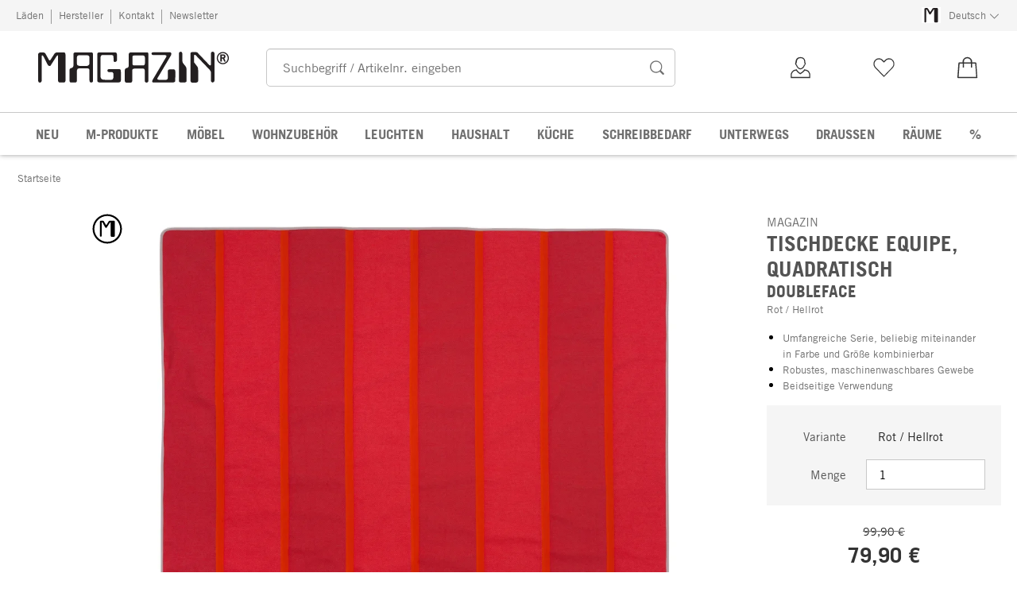

--- FILE ---
content_type: application/javascript; charset=UTF-8
request_url: https://www.magazin.com/sell/static/magazin/detail-page.chunk.22f686d9cee6d3bb614a.js
body_size: 26907
content:
(self.__LOADABLE_LOADED_CHUNKS__=self.__LOADABLE_LOADED_CHUNKS__||[]).push([[16],{704:function(e,t){"use strict";Object.defineProperty(t,"__esModule",{value:!0}),t.isTrackingToggleActive=t.isSearchToggleActive=void 0;t.isSearchToggleActive=!0,t.isTrackingToggleActive=!0},937:function(e,t,n){"use strict";Object.defineProperty(t,"__esModule",{value:!0}),t.default=void 0;var l=b(n(63670)),r=b(n(18677)),o=b(n(10037)),a=b(n(39067)),i=b(n(14041)),u=n(704),d=n(4867),f=n(68239),s=b(n(3539));n(89750);var c,v,m=n(2635),p=n(41540),y=n(31085);function b(e){return e&&e.__esModule?e:{default:e}}function g(e,t,n,l){v||(v="function"==typeof Symbol&&Symbol.for&&Symbol.for("react.element")||60103);var r=e&&e.defaultProps,o=arguments.length-3;if(t||0===o||(t={children:void 0}),1===o)t.children=l;else if(o>1){for(var a=Array(o),i=0;i<o;i++)a[i]=arguments[i+3];t.children=a}if(t&&r)for(var u in r)void 0===t[u]&&(t[u]=r[u]);else t||(t=r||{});return{$$typeof:v,type:e,key:void 0===n?null:""+n,ref:null,props:t,_owner:null}}function h(){return h=Object.assign?Object.assign.bind():function(e){for(var t=1;t<arguments.length;t++){var n=arguments[t];for(var l in n)({}).hasOwnProperty.call(n,l)&&(e[l]=n[l])}return e},h.apply(null,arguments)}function _(e,t){return _=Object.setPrototypeOf?Object.setPrototypeOf.bind():function(e,t){return e.__proto__=t,e},_(e,t)}var k=l.default.bind(s.default),S=function(e){function t(t){var n;return(n=e.call(this,t)||this).state={sirvReady:!1,renderEnabled:!0,focusTrapEnabled:!1},n.imgRef=i.default.createRef(),n.id=Math.random().toString(36).substring(2,15),n.sirvTimerCounter=0,n.baseImages=[],n.sirvViewer=null,n}var n,l;l=e,(n=t).prototype=Object.create(l.prototype),n.prototype.constructor=n,_(n,l);var a=t.prototype;return a.componentDidMount=function(){var e=this,t=this.props.setModelMeasurementsText;if((0,p.getSirvLoaded)()){var n=(0,p.getViewer)();n&&n.id===this.id&&n.isReady()?this.setState((function(e){return h({},e,{sirvReady:!0,renderEnabled:!1})})):(window.Sirv.on("viewer:ready",(function(n){var l;e.checkViewer(n);var r=null==(l=e.baseImages)?void 0:l[0];null!=r&&r.modelMeasurementsText&&t(r.modelMeasurementsText)})),window.Sirv.on("viewer:thumbnailClick",(function(e){if(e.thumbnail&&u.isTrackingToggleActive){var t=(0,m.thumbnailTracking)(e.index+1,e.parent().items().length);(0,o.default)(t)}})),window.Sirv.on("viewer:afterSlideIn",(function(n){var l,r=null==n?void 0:n.description;r&&(0,f.announce)(r),null!=(l=e.baseImages)&&null!=(l=l[null==n?void 0:n.index])&&l.modelMeasurementsText&&t(e.baseImages[n.index].modelMeasurementsText)})),window.Sirv.on("viewer:beforeSlideIn",(function(n){var l;!e.props.modelMeasurementsText||null!=(l=e.baseImages)&&null!=(l=l[null==n?void 0:n.index])&&l.modelMeasurementsText||t("")})),this.sirvTimer=window.setInterval(this.checkViewer.bind(this),500))}else this.sirvTimer=window.setInterval(this.checkViewer.bind(this),500)},a.shouldComponentUpdate=function(e,t){var n,l=this,o=this.props,a=o.images,i=o.clothing,u=m.IMAGE_OPTIONS,d=this.baseImages||(0,p.normalizeImages)(a,u,null),f=(0,p.normalizeImages)(e.images,u,null),s=!(0,r.default)(d,f),c=this.state,v=c.sirvReady;if(c.focusTrapEnabled!==t.focusTrapEnabled)return!0;if(i!==e.clothing)return!0;if(e.images&&0===Object.keys(e.images).length)return!0;if("empty"===(null==(n=f[0])?void 0:n.id))return!1;if(!t.sirvReady||v||this.imageHideTimer||(this.imageHideTimer=window.setTimeout((function(){l.imgRef&&(l.imgRef.current.style.display="none")}),1500)),this.baseImages&&this.baseImages.length>1&&(document.querySelector(".Sirv").classList.remove("single"),document.querySelector(".pdp-gallery-placeholder").classList.remove("single"),document.querySelector(".pdp-gallery-thumbnails").classList.remove("single")),s){if(!t.sirvReady)return t.renderEnabled;(0,p.addOrReplaceSirvItems)(this.sirvViewer,d,f),this.baseImages=null}return!1},a.componentWillUnmount=function(){this.imageHideTimer&&(window.clearTimeout(this.imageHideTimer),this.imageHideTimer=null),(0,p.getSirvLoaded)()&&(window.Sirv.off("viewer:ready"),window.Sirv.off("viewer:fullscreenIn"),window.Sirv.off("viewer:fullscreenOut"),window.Sirv.off("viewer:thumbnailClick"),window.Sirv.off("viewer:afterSlideIn")),this.clearSirvTimer()},a.checkViewer=function(e){var t=this,n=e||(0,p.getViewer)();n&&n.id===this.id?(this.sirvViewer=n,n&&n.isReady()?(this.clearSirvTimer(),this.setState((function(e){return h({},e,{sirvReady:!0,renderEnabled:!1})})),window.Sirv.on("viewer:fullscreenIn",(function(){t.setState((function(e){return h({},e,{focusTrapEnabled:!0})}))})),window.Sirv.on("viewer:fullscreenOut",(function(){t.setState((function(e){return h({},e,{focusTrapEnabled:!1})}))}))):(this.sirvTimerCounter+=1,this.sirvTimerCounter>10&&(this.clearSirvTimer(),this.setState((function(e){return h({},e,{sirvReady:!1,renderEnabled:!0})}))))):(this.sirvTimerCounter+=1,this.sirvTimerCounter>10&&(this.clearSirvTimer(),this.setState((function(e){return h({},e,{sirvReady:!1,renderEnabled:!0})}))))},a.clearSirvTimer=function(){this.sirvTimer&&(window.clearInterval(this.sirvTimer),this.sirvTimer=null)},a.render=function(){var e=this.state.focusTrapEnabled,t=this.props,n=t.images,l=t.sirvThumbnails,r=t.clothing,o=t.viewerAriaLabels,a=m.IMAGE_OPTIONS;if(!n)return null;this.baseImages=(0,p.normalizeImages)(n,a,null);var i="thumbnails.enable:false; zoom:hint.enable:false;",u=!0,f=1===this.baseImages.length?"single":"",s=(0,p.normalizeImages)(n,"?profile=pdsmain_150","")[0],v=(0,y.jsx)("img",{id:"firstImage",ref:this.imgRef,className:k("previewImage",r?"clothing":"",null===l?"withoutThumbnails":"thumbnails",f),src:s.url,alt:s.text,srcSet:s.srcSet}),b=this.baseImages.map((function(e){return(0,y.jsx)("div",h({"data-src":e.url},!e.type&&{"data-options":"thumbnail: 0.5"},{"data-type":e.type,"data-alt":e.text,"data-id":""+e.id}),e.id)})),_="";o&&(_=Object.entries(o).reduce((function(e,t){return e+="a11y."+t[0]+": "+t[1]+"; "}),""));var S=_+"thumbnails.enable:true; thumbnails.position:left; thumbnails.always:true; thumbnails.target:."+k("pdp-gallery-thumbnails")+"; thumbnails.size:93; fullscreen.thumbnails.always:true; slide.animation.type:slide; zoom.mode:deep; zoom.trigger:click; zoom.wheel:false; zoom.hint.enable:false;";l&&(u=!1,i="thumbnails.enable:true; thumbnails.position:bottom; thumbnails.always:false; "+l+" zoom:hint.enable:false;");var O=(0,p.isWindowDefined)()&&g(d.FocusTrap,{active:e,containerElements:[e?document.querySelector(".smv-fullscreen-box"):document.querySelector(".Sirv")],focusTrapOptions:{allowOutsideClick:!1}},void 0,g("div",{className:"Sirv mainimage "+u+" "+f+" "+(r?"clothing":""),id:this.id,"data-options":S,"data-mobile-options":i},void 0,b));return g("div",{className:k("container",r?"clothing":"")},void 0,g("div",{className:k("pdp-gallery-container")},void 0,c||(c=g("div",{className:"pdp-gallery-thumbnails"})),g("div",{className:k("pdp-gallery-main",r?"clothing":"")},void 0,g("div",{className:k("pdp-gallery-placeholder",r?"clothing":"")},void 0,v),O)))},t}(i.default.Component);S.propTypes={images:a.default.object,sirvThumbnails:a.default.string,clothing:a.default.bool,viewerAriaLabels:a.default.object,modelMeasurementsText:a.default.string,setModelMeasurementsText:a.default.func};t.default=S},2879:function(e){e.exports={audio:"mf-Rj4HSsYQ",icon:"mf-c8TpzJml",text:"mf-KCwyHVrx",download:"mf-d9bq4Dn4"}},3510:function(e,t,n){"use strict";Object.defineProperty(t,"__esModule",{value:!0}),Object.defineProperty(t,"default",{enumerable:!0,get:function(){return r.default}});var l,r=(l=n(51652))&&l.__esModule?l:{default:l}},3729:function(e,t,n){"use strict";Object.defineProperty(t,"__esModule",{value:!0}),t.default=void 0;var l,r=function(e,t){if(!t&&e&&e.__esModule)return e;if(null===e||"object"!=typeof e&&"function"!=typeof e)return{default:e};var n=d(t);if(n&&n.has(e))return n.get(e);var l={__proto__:null},r=Object.defineProperty&&Object.getOwnPropertyDescriptor;for(var o in e)if("default"!==o&&{}.hasOwnProperty.call(e,o)){var a=r?Object.getOwnPropertyDescriptor(e,o):null;a&&(a.get||a.set)?Object.defineProperty(l,o,a):l[o]=e[o]}return l.default=e,n&&n.set(e,l),l}(n(14041)),o=u(n(39067)),a=u(n(53511)),i=u(n(3390));function u(e){return e&&e.__esModule?e:{default:e}}function d(e){if("function"!=typeof WeakMap)return null;var t=new WeakMap,n=new WeakMap;return(d=function(e){return e?n:t})(e)}function f(e,t,n,r){l||(l="function"==typeof Symbol&&Symbol.for&&Symbol.for("react.element")||60103);var o=e&&e.defaultProps,a=arguments.length-3;if(t||0===a||(t={children:void 0}),1===a)t.children=r;else if(a>1){for(var i=Array(a),u=0;u<a;u++)i[u]=arguments[u+3];t.children=i}if(t&&o)for(var d in o)void 0===t[d]&&(t[d]=o[d]);else t||(t=o||{});return{$$typeof:l,type:e,key:void 0===n?null:""+n,ref:null,props:t,_owner:null}}function s(){return s=Object.assign?Object.assign.bind():function(e){for(var t=1;t<arguments.length;t++){var n=arguments[t];for(var l in n)({}).hasOwnProperty.call(n,l)&&(e[l]=n[l])}return e},s.apply(null,arguments)}function c(e){var t,n=e.teaser,l=e.skeleton,o=e.onLinkClick,u=e.last,d=e.isRecoLoaded;return t=e.isOutfitInfoLoaded?n.slice(0,2):d?n.slice(1,3):n.slice(0,2),f(i.default,{lastNoBorders:u,forcedHalved:!0},void 0,t.map((function(e){return(0,r.createElement)(a.default,s({},e,{skeleton:l,key:e.id,onLinkClick:o}))})))}c.propTypes={teaser:o.default.array,skeleton:o.default.bool,onLinkClick:o.default.func,last:o.default.bool,isRecoLoaded:o.default.bool,isOutfitInfoLoaded:o.default.bool};t.default=c},4074:function(e){e.exports={buttonWrapper:"mf-tixzQ_fE"}},4315:function(e,t,n){"use strict";Object.defineProperty(t,"__esModule",{value:!0}),Object.defineProperty(t,"default",{enumerable:!0,get:function(){return r.default}});var l,r=(l=n(82203))&&l.__esModule?l:{default:l}},4588:function(e,t,n){"use strict";e.exports=n.p+"img/mf-W8.187f33d39a8f6210e7dc.svg"},4663:function(e,t,n){"use strict";Object.defineProperty(t,"__esModule",{value:!0}),Object.defineProperty(t,"default",{enumerable:!0,get:function(){return r.default}});var l,r=(l=n(94308))&&l.__esModule?l:{default:l}},4805:function(e,t,n){"use strict";e.exports=n.p+"img/mf-W1.d94be0b2ee0705f6dd1b.svg"},5215:function(e,t,n){"use strict";Object.defineProperty(t,"__esModule",{value:!0}),t.default=void 0;f(n(14041));var l,r,o,a=f(n(63670)),i=f(n(71012)),u=f(n(18517)),d=f(n(92525));function f(e){return e&&e.__esModule?e:{default:e}}function s(e,t,n,l){o||(o="function"==typeof Symbol&&Symbol.for&&Symbol.for("react.element")||60103);var r=e&&e.defaultProps,a=arguments.length-3;if(t||0===a||(t={children:void 0}),1===a)t.children=l;else if(a>1){for(var i=Array(a),u=0;u<a;u++)i[u]=arguments[u+3];t.children=i}if(t&&r)for(var d in r)void 0===t[d]&&(t[d]=r[d]);else t||(t=r||{});return{$$typeof:o,type:e,key:void 0===n?null:""+n,ref:null,props:t,_owner:null}}var c=a.default.bind(u.default);t.default=function(e){var t=e.crumbs,n=void 0===t?[]:t,o=e.endpoint,a=e.onClickLink,f=e.productCount,v=e.skeleton;return s("nav",{"aria-label":e.ariaLabel,className:u.default.root},void 0,s("ul",{className:u.default.crumblist},void 0,n.map((function(e,t){var f,m,p=e.name,y=e.link,b=e.optional;return s("li",{className:c("crumb",{optional:b})},p,s(i.default,{small:!0},void 0,s("span",{className:u.default.crumbTextContainer},void 0,0!==t&&s("span",{className:u.default.iconContainer},void 0,l||(l=s(d.default,{tiny:!0}))),s("a",{className:c({skeleton:v}),"data-prio2":!0,href:y,onClick:a,rel:(f=n.length-1-t,m=t,0===m?"index":"up ".repeat(f+1).trim())},void 0,p),(1===n.length||t===n.length-1)&&o&&s("span",{className:c("iconContainer","lastArrow")},void 0,r||(r=s(d.default,{tiny:!0}))))))})),o?s("li",{className:c("crumb","last"),"aria-current":"true"},void 0,s(i.default,{small:!0},void 0,s("span",{className:c("endpoint",{skeleton:v})},void 0,o)),s(i.default,{small:!0},void 0,s("span",{className:c("productCount",{skeleton:v})},void 0,f))):null))}},5254:function(e,t,n){"use strict";Object.defineProperty(t,"__esModule",{value:!0}),Object.defineProperty(t,"default",{enumerable:!0,get:function(){return r.default}});var l,r=(l=n(96529))&&l.__esModule?l:{default:l}},5670:function(e,t,n){"use strict";e.exports=n.p+"img/mf-W2.bd44eaabbf550c09bd90.svg"},7241:function(e,t,n){"use strict";e.exports=n.p+"img/mf-T4.df35f46385769fb8d25c.svg"},7643:function(e,t,n){"use strict";Object.defineProperty(t,"__esModule",{value:!0}),Object.defineProperty(t,"SkeletonProductHeadline",{enumerable:!0,get:function(){return r.default}}),Object.defineProperty(t,"default",{enumerable:!0,get:function(){return l.default}});var l=o(n(22460)),r=o(n(38869));function o(e){return e&&e.__esModule?e:{default:e}}},8076:function(e,t,n){"use strict";Object.defineProperty(t,"__esModule",{value:!0}),t.default=void 0;var l,r,o=s(n(39067)),a=(s(n(14041)),n(427)),i=s(n(87113)),u=s(n(72002)),d=s(n(44242)),f=n(31085);function s(e){return e&&e.__esModule?e:{default:e}}function c(){return c=Object.assign?Object.assign.bind():function(e){for(var t=1;t<arguments.length;t++){var n=arguments[t];for(var l in n)({}).hasOwnProperty.call(n,l)&&(e[l]=n[l])}return e},c.apply(null,arguments)}function v(e,t,n,l){r||(r="function"==typeof Symbol&&Symbol.for&&Symbol.for("react.element")||60103);var o=e&&e.defaultProps,a=arguments.length-3;if(t||0===a||(t={children:void 0}),1===a)t.children=l;else if(a>1){for(var i=Array(a),u=0;u<a;u++)i[u]=arguments[u+3];t.children=i}if(t&&o)for(var d in o)void 0===t[d]&&(t[d]=o[d]);else t||(t=o||{});return{$$typeof:r,type:e,key:void 0===n?null:""+n,ref:null,props:t,_owner:null}}function m(e){var t=e.addToNotepadLabel,n=e.notepadFormUrl,r=e.onClickAddToNotepad,o=e.sku,s=e.target,m=e.messageInline;return v("div",{className:d.default.addToNotepad},void 0,v("form",{method:"post",action:n,onSubmit:function(e){e.preventDefault(),r(n,{stockKeepingUnitCode:o,target:s})}},void 0,t?v(a.ButtonWithIcon,{align:"center",icon:l||(l=v(i.default,{})),iconClass:d.default.wishlistButtonIcon,prio2:!0,large:!0,"data-test-sell-addtonotepad-button":!0,type:"submit",text:t}):null,s?v("input",{type:"hidden",id:"target",name:"target",defaultValue:s}):null,o?v("input",{type:"hidden",id:"stockKeepingUnitCode",name:"stockKeepingUnitCode",defaultValue:o}):null,m&&(0,f.jsx)(u.default,c({className:d.default.message},m))))}m.propTypes={addToNotepadLabel:o.default.string,notepadFormUrl:o.default.string,onClickAddToNotepad:o.default.func,sku:o.default.string,target:o.default.string,messageInline:o.default.object};t.default=m},8081:function(e){e.exports={main:"mf-_6jWb5cv",message:"mf-CuP7C7zq",imageColumn:"mf-wpeau5Ou",imageContainer:"mf-m5mmK8_J",withoutThumbnails:"mf-VerpgM85",thumbnails:"mf-FcJ3Oewx",clothing:"mf-rvk_AZx5",flags:"mf-yq5VzizD",flag:"mf-SOGIp08r",formColumn:"mf-GVbu7Vq7",productInfo:"mf-UBQCKV9N",configurator:"mf-K687yZRX",configuratorMessage:"mf-HuG_rzXQ"}},8114:function(e,t,n){"use strict";Object.defineProperty(t,"__esModule",{value:!0}),t.default=void 0;var l,r=m(n(39067)),o=function(e,t){if(!t&&e&&e.__esModule)return e;if(null===e||"object"!=typeof e&&"function"!=typeof e)return{default:e};var n=v(t);if(n&&n.has(e))return n.get(e);var l={__proto__:null},r=Object.defineProperty&&Object.getOwnPropertyDescriptor;for(var o in e)if("default"!==o&&{}.hasOwnProperty.call(e,o)){var a=r?Object.getOwnPropertyDescriptor(e,o):null;a&&(a.get||a.set)?Object.defineProperty(l,o,a):l[o]=e[o]}return l.default=e,n&&n.set(e,l),l}(n(14041)),a=m(n(60348)),i=n(45164),u=m(n(65506)),d=m(n(87463)),f=n(84596),s=m(n(59816)),c=m(n(37884));function v(e){if("function"!=typeof WeakMap)return null;var t=new WeakMap,n=new WeakMap;return(v=function(e){return e?n:t})(e)}function m(e){return e&&e.__esModule?e:{default:e}}function p(e,t,n,r){l||(l="function"==typeof Symbol&&Symbol.for&&Symbol.for("react.element")||60103);var o=e&&e.defaultProps,a=arguments.length-3;if(t||0===a||(t={children:void 0}),1===a)t.children=r;else if(a>1){for(var i=Array(a),u=0;u<a;u++)i[u]=arguments[u+3];t.children=i}if(t&&o)for(var d in o)void 0===t[d]&&(t[d]=o[d]);else t||(t=o||{});return{$$typeof:l,type:e,key:void 0===n?null:""+n,ref:null,props:t,_owner:null}}function y(e){var t=e.image,n=e.title,l=e.text,r=e.imageUrl,v=e.link,m=e.onLinkClick,y=e.skeleton,b=e.tracking,g=(0,o.useMemo)((function(){return(0,f.v4)()}),[]),h=(0,a.default)({xxxl:"350px",xl:"25vw",m:"42vw",default:"100vw"}),_=p(s.default,{image:t,imageProfileDefault:i.IMAGE_PROFILE_DEFAULTS.kurator,sizes:h,skeleton:y}),k=v?p("a",{href:v,onClick:function(e){return m(e,b)},"aria-labelledby":g},void 0,_):_;return p("div",{className:c.default.root,"data-test-sell-detail-teaser":!0},void 0,r||t?p("div",{className:c.default.image},void 0,k):null,p("div",{className:c.default.text},void 0,n&&!y?p(u.default,{prio2:!0,skeleton:y,id:g},void 0,n):null,l&&!y?p(d.default,{dangerouslySetInnerHTML:{__html:l},onClick:m}):null))}y.propTypes={image:r.default.object,title:r.default.string,text:r.default.string,imageUrl:r.default.string,link:r.default.string,onLinkClick:r.default.func,skeleton:r.default.bool,tracking:r.default.object};t.default=y},8265:function(e,t,n){"use strict";e.exports=n.p+"img/mf-W5.9a0c2cab1fc5a3d49de3.svg"},8706:function(e){e.exports={root:"mf-FipAeFko",text:"mf-h5kCpv6V",wrapper:"mf-NrzPJNT2",chart:"mf-nQZxij9b",appendix:"mf-C0MMUaJG",accordion:"mf-pgSuKR2e",imageElement:"mf-yYpHHjKv"}},8871:function(e){e.exports={textblock:"mf-K4S4j3Rp",pdf:"mf-Nopd0wQy",icon:"mf-XbAE7Noe",download:"mf-PXuoU6WS"}},9502:function(e,t,n){"use strict";e.exports=n.p+"img/mf-T12.09459066b5c805dd6335.svg"},9634:function(e,t,n){"use strict";Object.defineProperty(t,"__esModule",{value:!0}),Object.defineProperty(t,"default",{enumerable:!0,get:function(){return r.default}});var l,r=(l=n(33922))&&l.__esModule?l:{default:l}},10388:function(e){e.exports={root:"mf-QEltQUgL"}},12235:function(e,t,n){"use strict";e.exports=n.p+"img/mf-W7.46516704180fdc36ede6.svg"},13318:function(e,t,n){"use strict";e.exports=n.p+"img/mf-PZ_unused.695f8f87ce04bddcc591.svg"},14298:function(e){e.exports={main:"mf-Qd6CuEcG","mb-0":"mf-P7jJtoye"}},15271:function(e,t,n){"use strict";e.exports=n.p+"img/mf-Icon_pdf.f6c636cd33f279c2241d.png"},15478:function(e,t,n){"use strict";Object.defineProperty(t,"__esModule",{value:!0}),Object.defineProperty(t,"default",{enumerable:!0,get:function(){return r.default}});var l,r=(l=n(61888))&&l.__esModule?l:{default:l}},16938:function(e,t,n){"use strict";Object.defineProperty(t,"__esModule",{value:!0}),Object.defineProperty(t,"default",{enumerable:!0,get:function(){return r.default}});var l,r=(l=n(52032))&&l.__esModule?l:{default:l}},17327:function(e,t,n){"use strict";Object.defineProperty(t,"__esModule",{value:!0}),Object.defineProperty(t,"default",{enumerable:!0,get:function(){return r.default}});var l,r=(l=n(8076))&&l.__esModule?l:{default:l}},17853:function(e,t,n){"use strict";e.exports=n.p+"img/mf-PZ2.468cc1292addd8235bdb.svg"},18517:function(e){e.exports={root:"mf-vIdadmGd",crumblist:"mf-UgpUpkcn",crumb:"mf-_6ZPSxXi",optional:"mf-HoynF8iN",back:"mf-gTB5imFd",lastArrow:"mf-VTzhwLqs",crumbTextContainer:"mf-h_EFCIsy",iconContainer:"mf-kYqP7xpa",endpoint:"mf-uIXBvRQx",productCount:"mf-OQqfTuwu",skeleton:"mf-oDYNcEKw"}},19352:function(e,t,n){"use strict";e.exports=n.p+"img/mf-T5.dba96a1be999fab443ca.svg"},20021:function(e,t,n){"use strict";Object.defineProperty(t,"__esModule",{value:!0}),Object.defineProperty(t,"default",{enumerable:!0,get:function(){return r.default}});var l,r=(l=n(93588))&&l.__esModule?l:{default:l}},20569:function(e,t,n){"use strict";Object.defineProperty(t,"__esModule",{value:!0}),Object.defineProperty(t,"default",{enumerable:!0,get:function(){return r.default}});var l,r=(l=n(59966))&&l.__esModule?l:{default:l}},20716:function(e,t,n){"use strict";Object.defineProperty(t,"__esModule",{value:!0}),t.default=void 0;var l,r=d(n(39067)),o=(d(n(14041)),d(n(60243))),a=d(n(34759)),i=d(n(31112)),u=d(n(46082));function d(e){return e&&e.__esModule?e:{default:e}}function f(e,t,n,r){l||(l="function"==typeof Symbol&&Symbol.for&&Symbol.for("react.element")||60103);var o=e&&e.defaultProps,a=arguments.length-3;if(t||0===a||(t={children:void 0}),1===a)t.children=r;else if(a>1){for(var i=Array(a),u=0;u<a;u++)i[u]=arguments[u+3];t.children=i}if(t&&o)for(var d in o)void 0===t[d]&&(t[d]=o[d]);else t||(t=o||{});return{$$typeof:l,type:e,key:void 0===n?null:""+n,ref:null,props:t,_owner:null}}function s(e){var t=e.title,n=e.text,l=e.type,r=e.url,d=e.labelDownload,s=e.skeleton;switch(l){case"pdf":return f("div",{className:u.default.root},void 0,f(o.default,{title:t,text:n,url:r,labelDownload:d,skeleton:s},t));case"audio":return f("div",{className:u.default.root},void 0,f(a.default,{title:t,url:r,skeleton:s},t));default:return f("div",{className:u.default.root},void 0,f(i.default,{title:t,text:n,skeleton:s},t))}}s.propTypes={title:r.default.string,text:r.default.string,type:r.default.string,url:r.default.string,labelDownload:r.default.string,skeleton:r.default.bool};t.default=s},20953:function(e,t,n){"use strict";Object.defineProperty(t,"__esModule",{value:!0}),Object.defineProperty(t,"default",{enumerable:!0,get:function(){return r.default}});var l,r=(l=n(46948))&&l.__esModule?l:{default:l}},20973:function(e,t,n){"use strict";Object.defineProperty(t,"__esModule",{value:!0}),t.default=void 0;(l=n(14041))&&l.__esModule;var l,r,o,a,i=n(65841);function u(e,t,n,l){a||(a="function"==typeof Symbol&&Symbol.for&&Symbol.for("react.element")||60103);var r=e&&e.defaultProps,o=arguments.length-3;if(t||0===o||(t={children:void 0}),1===o)t.children=l;else if(o>1){for(var i=Array(o),u=0;u<o;u++)i[u]=arguments[u+3];t.children=i}if(t&&r)for(var d in r)void 0===t[d]&&(t[d]=r[d]);else t||(t=r||{});return{$$typeof:a,type:e,key:void 0===n?null:""+n,ref:null,props:t,_owner:null}}t.default=function(e){var t=e.alt;return u("svg",{className:(0,i.classNames)(e),viewBox:"0 0 23 19",width:"24",height:"24","aria-label":t},void 0,t?u("title",{},void 0,t):null,r||(r=u("path",{d:"M10.5.9c-.6.2-1.8.9-3.2 2.5-.5.5-1.6 1.7-2 2.7-.1.3-.6.4-.8.4 0 0-1.9.1-2.3.3-.5.2-1.4.7-1.4 1.7v2c0 .9.9 1.6 1.4 1.8.5.2 2.3.3 2.3.3.3 0 .8 0 .8.3.4 1 1.4 2.2 1.9 2.8 1.5 1.6 2.6 2.4 3.2 2.6.9.3 2.3.6 2.3-.4V1.1c.1-1-1.3-.6-2.2-.2zM14.8 4.9V6c1.9 0 3.5 1.6 3.5 3.5S16.8 13 14.8 13v1.1c2.6 0 4.6-2.1 4.6-4.6s-2-4.6-4.6-4.6z"})),o||(o=u("path",{d:"M14.8 2.1v1c3.5 0 6.3 2.8 6.3 6.3s-2.8 6.3-6.3 6.3v1.2c4.1 0 7.4-3.3 7.4-7.4s-3.3-7.4-7.4-7.4z"})))}},22230:function(e,t,n){"use strict";Object.defineProperty(t,"__esModule",{value:!0}),Object.defineProperty(t,"default",{enumerable:!0,get:function(){return r.default}});var l,r=(l=n(89690))&&l.__esModule?l:{default:l}},22460:function(e,t,n){"use strict";Object.defineProperty(t,"__esModule",{value:!0}),t.default=void 0;var l,r=d(n(39067)),o=(d(n(14041)),d(n(63670))),a=d(n(35983)),i=d(n(71012)),u=d(n(32642));function d(e){return e&&e.__esModule?e:{default:e}}function f(e,t,n,r){l||(l="function"==typeof Symbol&&Symbol.for&&Symbol.for("react.element")||60103);var o=e&&e.defaultProps,a=arguments.length-3;if(t||0===a||(t={children:void 0}),1===a)t.children=r;else if(a>1){for(var i=Array(a),u=0;u<a;u++)i[u]=arguments[u+3];t.children=i}if(t&&o)for(var d in o)void 0===t[d]&&(t[d]=o[d]);else t||(t=o||{});return{$$typeof:l,type:e,key:void 0===n?null:""+n,ref:null,props:t,_owner:null}}var s=o.default.bind(u.default);function c(e){var t=e.name,n=e.nameAdditional,l=e.manufacturers,r=e.dimensionName,o=e.skeleton,u=e.type;return t?f("div",{className:s("root",u)},void 0,l&&f("div",{},void 0,f(i.default,{light:!0},void 0,l.join(", "))),f("div",{},void 0,f(a.default,{prio1:!0,skeleton:o,inline:!0},void 0,t)),n&&f("div",{},void 0,f(a.default,{prio2:!0,tag:"span",inline:!0},void 0,n)),f("div",{},void 0,r&&f(i.default,{small:!0},void 0,r))):null}c.propTypes={name:r.default.string,nameAdditional:r.default.string,manufacturers:r.default.array,dimensionName:r.default.string,skeleton:r.default.bool,type:r.default.oneOf(["smallScreen","largeScreen"])};t.default=c},24437:function(e,t,n){"use strict";Object.defineProperty(t,"__esModule",{value:!0}),t.default=void 0;var l,r=i(n(39067)),o=(i(n(14041)),n(55019)),a=i(n(82911));function i(e){return e&&e.__esModule?e:{default:e}}function u(e,t,n,r){l||(l="function"==typeof Symbol&&Symbol.for&&Symbol.for("react.element")||60103);var o=e&&e.defaultProps,a=arguments.length-3;if(t||0===a||(t={children:void 0}),1===a)t.children=r;else if(a>1){for(var i=Array(a),u=0;u<a;u++)i[u]=arguments[u+3];t.children=i}if(t&&o)for(var d in o)void 0===t[d]&&(t[d]=o[d]);else t||(t=o||{});return{$$typeof:l,type:e,key:void 0===n?null:""+n,ref:null,props:t,_owner:null}}function d(e){var t=e.teaserType,n=e.stripeRecoDTO,l=e.hideTeaser,r=e.isMobile;return n?u("div",{className:a.default.root,"data-test-sell-recommendations-teaser-hybrid":!0,"data-epoq-widget-id":"pds2"},void 0,u(o.SellRecoTeaserHybridFragment,{lazy:!0,recommendationId:n.recommendationId,article:n.articleNumber,location:n.location,size:n.size,teaserType:t,category:n.categoryContext,hideTeaser:l,isMobile:r})):null}d.propTypes={stripeRecoDTO:r.default.object,teaserType:r.default.string,hideTeaser:r.default.bool,isMobile:r.default.bool};t.default=d},24788:function(e,t,n){"use strict";Object.defineProperty(t,"__esModule",{value:!0}),t.default=void 0;var l,r,o,a,i,u=I(n(47766)),d=I(n(39067)),f=function(e,t){if(!t&&e&&e.__esModule)return e;if(null===e||"object"!=typeof e&&"function"!=typeof e)return{default:e};var n=w(t);if(n&&n.has(e))return n.get(e);var l={__proto__:null},r=Object.defineProperty&&Object.getOwnPropertyDescriptor;for(var o in e)if("default"!==o&&{}.hasOwnProperty.call(e,o)){var a=r?Object.getOwnPropertyDescriptor(e,o):null;a&&(a.get||a.set)?Object.defineProperty(l,o,a):l[o]=e[o]}return l.default=e,n&&n.set(e,l),l}(n(14041)),s=I(n(63670)),c=n(12908),v=n(427),m=I(n(80903)),p=n(47925),y=I(n(34168)),b=I(n(71012)),g=I(n(37761)),h=n(32031),_=I(n(84e3)),k=n(68523),S=I(n(48310)),O=I(n(32503)),P=I(n(48985)),x=n(41426),M=I(n(86266)),j=n(31085);function w(e){if("function"!=typeof WeakMap)return null;var t=new WeakMap,n=new WeakMap;return(w=function(e){return e?n:t})(e)}function I(e){return e&&e.__esModule?e:{default:e}}function T(e,t,n,l){i||(i="function"==typeof Symbol&&Symbol.for&&Symbol.for("react.element")||60103);var r=e&&e.defaultProps,o=arguments.length-3;if(t||0===o||(t={children:void 0}),1===o)t.children=l;else if(o>1){for(var a=Array(o),u=0;u<o;u++)a[u]=arguments[u+3];t.children=a}if(t&&r)for(var d in r)void 0===t[d]&&(t[d]=r[d]);else t||(t=r||{});return{$$typeof:i,type:e,key:void 0===n?null:""+n,ref:null,props:t,_owner:null}}function N(){return N=Object.assign?Object.assign.bind():function(e){for(var t=1;t<arguments.length;t++){var n=arguments[t];for(var l in n)({}).hasOwnProperty.call(n,l)&&(e[l]=n[l])}return e},N.apply(null,arguments)}var C=s.default.bind(M.default);function A(e){var t,n,i,d,s=e.price,w=e.vat,I=e.shipping,A=e.shippingUrl,L=e.variantSelection,E=e.quantityLabel,B=e.freeInputLabel,D=e.ageRelation,R=e.energyEfficiency,V=e.additionalInfo,$=e.orderFormUrl,W=e.target,F=e.addToBasketOverlay,z=e.addToBasketLabel,H=e.voucherAmountLabel,G=e.voucherAmount,U=e.voucherCalculationLink,q=e.onClickAddToBasket,K=e.skeleton,Z=void 0!==K&&K,Q=e.onChangeVoucherAmount,J=e.onChangeFreeInput,Y=e.orderFormInput,X=e.googleEnhancedEcommerce,ee=e.errors,te=e.goGreenInfo,ne=e.orderUnit,le=e.dataKeys,re=e.modelMeasurementsText,oe=e.sizeChartsModal,ae=(0,f.useRef)(),ie=(0,f.useRef)(),ue=(0,f.useRef)(),de=(0,f.useState)((null==ne?void 0:ne.min)||(null==Y?void 0:Y.quantity)||1),fe=de[0],se=de[1],ce=(0,f.useState)(null==s?void 0:s.amount),ve=ce[0],me=ce[1],pe=(null==ne?void 0:ne.regex)&&new RegExp(null==ne?void 0:ne.regex),ye=(null==ne?void 0:ne.unitToPriceRatio)&&s.displayFormat&&s.inCents,be=f.default.useState(!1),ge=be[0],he=be[1];function _e(e){ye&&me((0,u.default)(s.inCents,{fromCents:!0,symbol:s.displayFormat.currencySymbol,separator:s.displayFormat.groupingSeparator,decimal:s.displayFormat.decimalSeparator,pattern:s.displayFormat.pattern.replace("amount","#").replace("symbol","!")}).multiply(e).divide(null==ne?void 0:ne.unitToPriceRatio).format())}return(0,f.useEffect)((function(){me(null==s?void 0:s.amount),_e(fe)}),[s]),T("div",{className:M.default.root,"data-test-sell-detail-order-form":!0},void 0,T("form",{method:"post",action:$,onSubmit:function(e){var t,n,l;e.preventDefault(),he(!1),null==ae||null==(t=ae.current)||t.blur(),null==ie||null==(n=ie.current)||n.blur(),null==ue||null==(l=ue.current)||l.blur();var r,o=null==L?void 0:L.currentArticleNumber,a=null==L?void 0:L.currentVariant,i=Y.freeInput,u=void 0===i?"":i;L||(0,k.sendClientSideError)("variantSelection was undefined when clicking add-to-cart button\ndetail.data keys: "+(JSON.stringify(le)||"-")+"\n target: "+(W||"-")+", quantity: "+(fe||"-")+", freeInput: "+(u||"-")+", location: "+(null==(r=window)||null==(r=r.location)?void 0:r.href)),q($,{articleNumber:o,variant:a,quantity:fe,freeInput:u,voucherAmount:G},fe,F,e.currentTarget,X)}},void 0,T("div",{className:M.default.selections},void 0,L?(0,j.jsx)(P.default,N({},L)):null,E?T("div",{"data-test-sell-product-quantity":!0},void 0,T(m.default,{label:{error:!ge&&(null==ee||null==(t=ee.quantity)?void 0:t.message),text:E,for:"quantity","grey-200":!0},layout:"fixed",skeleton:Z},void 0,T(p.Input,{autoComplete:"off",innerRef:ae,id:"quantity",name:"quantity",value:fe,error:!ge&&(null==ee?void 0:ee.quantity),onFocus:function(e){return e.currentTarget.select()},input:N({type:"text",inputMode:"decimal"},(null==ne?void 0:ne.min)&&{min:ne.min},(null==ne?void 0:ne.max)&&{max:ne.max}),onChange:function(e){var t=e.target.value;pe&&0!==(null==t?void 0:t.length)&&!1===new RegExp(pe).test(t)||(he(!0),se(t))},onBlur:function(e){var t,n=e.target.value;ne.max&&n>ne.max&&(n=ne.max),se(n);var l=Number.parseFloat(null==(t=n)?void 0:t.replace(",","."))||0;l>0?_e(l):me(s.amount)}}))):null,H?T("div",{className:M.default.voucherAmountWrapper,"data-test-sell-product-voucher-amount":!0},void 0,T(m.default,{label:{error:!ge&&(null==ee||null==(n=ee.voucherAmount)?void 0:n.message),text:H,for:"voucherAmount","grey-200":!0},layout:"fixed",skeleton:Z},void 0,T(p.Input,{autoComplete:"off",innerRef:ie,onFocus:function(e){return e.currentTarget.select()},id:"voucherAmount",name:"voucherAmount",value:G,error:!ge&&(null==ee?void 0:ee.voucherAmount),onBlur:function(e){return t=e.target.value,U.parameters.push("voucher_amount="+t),void(0,c.handleLinkWithoutFocusReset)(U);var t},input:{type:"text",inputMode:"decimal"},onChange:function(e){he(!0),Q(e.target.value)}}))):null),oe&&T("div",{className:C(M.default.sizeChart,(i={},i[M.default.borderBottom]=!re,i)),"data-test-sell-sizechart":!0},void 0,(0,j.jsx)(O.default,{small:!0,prio1:!0,onClick:function(e){e.preventDefault(),window.dispatchEvent(new("undefined"==typeof window||window).CustomEvent(x.GLOBAL_EVENTS__OPEN_SIZE_CHARTS_MODAL))},"data-test-sell-sizechart-button":!0,children:oe.overlay.title})),re&&T("div",{className:M.default.borderBottom},void 0,T(b.default,{small:!0},void 0,re)),B?T("div",{className:M.default.freeInputWrapper,"data-test-sell-product-free-input":!0},void 0,T(m.default,{label:{error:!ge&&(null==ee||null==(d=ee.freeInput)?void 0:d.message),for:"freeInput",text:B,"grey-200":!0,wrap:!0},layout:"compact"},void 0,T(p.Input,{innerRef:ue,className:M.default.freeInput,id:"freeInput",name:"freeInput",value:Y.freeInput||"",error:!ge&&(null==ee?void 0:ee.freeInput),onChange:function(e){he(!0),J(e.target.value)}}))):null,V?T("div",{className:M.default.additionalInfo},void 0,T(b.default,{small:!0},void 0,V)):null,R?(0,j.jsx)(S.default,N({variant:"orderform"},R)):null,D?(0,j.jsx)(g.default,N({},D)):null,s?(0,j.jsx)(y.default,N({additionalInfos:[s.pfand],alignment:"center",large:!0,oldPrice:s.old,price:ve,unit:s.base,vatAndShippingNote:T("span",{},void 0,w," ",T("a",{rel:"nofollow",href:A,onClick:function(e){e.preventDefault(),(0,h.openModal)(h.GLOBAL_MODAL_TYPES.CONTENT_FRAGMENT,"shipping")},"data-test-sell-shipping-link":!0},void 0,I))},s.unitPriceLabel&&s.amount&&s.amount!==ve&&{unitPriceText:s.unitPriceLabel+": "+s.amount})):null,Z?l||(l=T(y.default,{skeleton:!0,price:"00,00 €",vatAndShippingNote:"alle Preise inkl. MwSt., zzgl. Versandkosten",large:!0})):null,te&&T("div",{className:M.default.goGreenInfo},void 0,T(b.default,{skeleton:Z,small:!0},void 0,T("a",{href:A,onClick:function(e){e.preventDefault(),(0,h.openModal)(h.GLOBAL_MODAL_TYPES.KURATOR_FRAGMENT,null==te?void 0:te.kuratorTag)}},void 0,te.linkText))),z?T("div",{className:M.default.addToBasket},void 0,T(v.ButtonWithIcon,{disabled:Y.addToBasketDisabled,align:"center",icon:r||(r=T(_.default,{})),iconClass:M.default.basketButtonIcon,large:!0,"data-test-sell-addtocart-button":!0,type:"submit",text:z})):null,Z?T("div",{className:M.default.addToBasket},void 0,o||(o=T(v.Button,{text:"Lorem Ipsum",large:!0,skeleton:!0}))):null,Z?T("div",{className:M.default.addToNotepad},void 0,a||(a=T(v.Button,{text:"Lorem Ipsum",large:!0,skeleton:!0}))):null,W?T("input",{type:"hidden",id:"target",name:"target",defaultValue:W}):null))}A.propTypes={price:d.default.object,vat:d.default.string,shipping:d.default.string,shippingUrl:d.default.string,variantSelection:d.default.object,quantityLabel:d.default.string,freeInputLabel:d.default.string,additionalInfo:d.default.string,energyEfficiency:d.default.object,ageRelation:d.default.object,orderFormUrl:d.default.string,target:d.default.string,addToBasketOverlay:d.default.object,addToBasketLabel:d.default.string,voucherAmountLabel:d.default.string,voucherAmount:d.default.string,voucherCalculationLink:d.default.object,onClickAddToBasket:d.default.func,skeleton:d.default.bool,onChangeVoucherAmount:d.default.func,onChangeFreeInput:d.default.func,orderFormInput:d.default.object,googleEnhancedEcommerce:d.default.object,errors:d.default.object,goGreenInfo:d.default.object,orderUnit:d.default.object,dataKeys:d.default.object,modelMeasurementsText:d.default.string,sizeChartsModal:d.default.object};t.default=A},25805:function(e,t,n){"use strict";e.exports=n.p+"img/mf-T8.a5da2862dda9160c26da.svg"},26419:function(e){e.exports={root:"mf-ikIk0Ikq",main:"mf-hfpC54eq",common:"mf-RndWBz07",variant:"mf-QBthe9C9",side:"mf-yTNvGnPe",stack:"mf-V4syoPOX",element:"mf-RHX0YYwN"}},26462:function(e,t,n){"use strict";e.exports=n.p+"img/mf-B1.c06d4e1f8c1d4f2c9594.svg"},26860:function(e,t,n){"use strict";e.exports=n.p+"img/mf-T9.31177a52263746fc50da.svg"},28901:function(e,t,n){"use strict";Object.defineProperty(t,"__esModule",{value:!0}),Object.defineProperty(t,"default",{enumerable:!0,get:function(){return r.default}});var l,r=(l=n(54255))&&l.__esModule?l:{default:l}},29438:function(e,t,n){"use strict";Object.defineProperty(t,"__esModule",{value:!0}),Object.defineProperty(t,"default",{enumerable:!0,get:function(){return r.default}});var l,r=(l=n(69660))&&l.__esModule?l:{default:l}},30555:function(e,t,n){"use strict";Object.defineProperty(t,"__esModule",{value:!0}),t.default=void 0;var l,r=u(n(39067)),o=(u(n(14041)),u(n(35983))),a=u(n(22475)),i=u(n(87463));function u(e){return e&&e.__esModule?e:{default:e}}function d(e,t,n,r){l||(l="function"==typeof Symbol&&Symbol.for&&Symbol.for("react.element")||60103);var o=e&&e.defaultProps,a=arguments.length-3;if(t||0===a||(t={children:void 0}),1===a)t.children=r;else if(a>1){for(var i=Array(a),u=0;u<a;u++)i[u]=arguments[u+3];t.children=i}if(t&&o)for(var d in o)void 0===t[d]&&(t[d]=o[d]);else t||(t=o||{});return{$$typeof:l,type:e,key:void 0===n?null:""+n,ref:null,props:t,_owner:null}}function f(e){var t=e.title,n=e.text,l=e.skeleton;return d("div",{"data-test-sell-stripe-info-text":!0},t,t?d(o.default,{prio2:!0,tag:"h3",skeleton:l},void 0,t):null,n&&!l?d(i.default,{dangerouslySetInnerHTML:{__html:n}}):null,n&&l?d(a.default,{skeleton:!0},void 0,n):null)}f.propTypes={title:r.default.string,text:r.default.string,skeleton:r.default.bool};t.default=f},31112:function(e,t,n){"use strict";Object.defineProperty(t,"__esModule",{value:!0}),Object.defineProperty(t,"default",{enumerable:!0,get:function(){return r.default}});var l,r=(l=n(30555))&&l.__esModule?l:{default:l}},31505:function(e){e.exports={optionalsList:"mf-VZllbTEK",divider:"mf-n7ZdXAIc",optionalsListElement:"mf-JhZs39At",producerList:"mf-vJOt0jDM"}},31746:function(e,t,n){"use strict";Object.defineProperty(t,"__esModule",{value:!0}),t.default=void 0;i(n(14041));var l,r=i(n(46724)),o=i(n(20569)),a=n(31085);function i(e){return e&&e.__esModule?e:{default:e}}function u(e,t,n,r){l||(l="function"==typeof Symbol&&Symbol.for&&Symbol.for("react.element")||60103);var o=e&&e.defaultProps,a=arguments.length-3;if(t||0===a||(t={children:void 0}),1===a)t.children=r;else if(a>1){for(var i=Array(a),u=0;u<a;u++)i[u]=arguments[u+3];t.children=i}if(t&&o)for(var d in o)void 0===t[d]&&(t[d]=o[d]);else t||(t=o||{});return{$$typeof:l,type:e,key:void 0===n?null:""+n,ref:null,props:t,_owner:null}}function d(){return d=Object.assign?Object.assign.bind():function(e){for(var t=1;t<arguments.length;t++){var n=arguments[t];for(var l in n)({}).hasOwnProperty.call(n,l)&&(e[l]=n[l])}return e},d.apply(null,arguments)}t.default=function(e){var t=e.overlay,n=e.sizeCharts,l=e.opened,i=e.onClose;return u(r.default,{opened:l,onClose:i,title:null==t?void 0:t.title,closeButtonLabel:null==t?void 0:t.closeButtonLabel},void 0,l&&(null==n?void 0:n.map((function(e){return(0,a.jsx)(o.default,d({},e))}))))}},32642:function(e){e.exports={root:"mf-VrBMa6qk",smallScreen:"mf-d6Ah7w2G",largeScreen:"mf-s4OOcX4u"}},32649:function(e,t,n){"use strict";Object.defineProperty(t,"__esModule",{value:!0}),Object.defineProperty(t,"default",{enumerable:!0,get:function(){return r.default}});var l,r=(l=n(54180))&&l.__esModule?l:{default:l}},33922:function(e,t,n){"use strict";Object.defineProperty(t,"__esModule",{value:!0}),t.default=void 0;var l,r,o=d(n(39067)),a=(d(n(14041)),d(n(47505))),i=d(n(71012)),u=d(n(62188));function d(e){return e&&e.__esModule?e:{default:e}}function f(e,t,n,l){r||(r="function"==typeof Symbol&&Symbol.for&&Symbol.for("react.element")||60103);var o=e&&e.defaultProps,a=arguments.length-3;if(t||0===a||(t={children:void 0}),1===a)t.children=l;else if(a>1){for(var i=Array(a),u=0;u<a;u++)i[u]=arguments[u+3];t.children=i}if(t&&o)for(var d in o)void 0===t[d]&&(t[d]=o[d]);else t||(t=o||{});return{$$typeof:r,type:e,key:void 0===n?null:""+n,ref:null,props:t,_owner:null}}function s(e){var t=e.mediaList;return f("div",{className:u.default.root,"data-test-sell-stripe-info-pdf-list":!0},void 0,null==t?void 0:t.map((function(e){return f("a",{className:u.default.pdfHref,rel:"noopener noreferrer",target:"_blank",href:e.pdfSrc,"data-test-sell-stripe-info-pdf-list-link":!0},e.pdfSrc,f("div",{className:u.default.icon,"aria-hidden":!0},void 0,l||(l=f(a.default,{large:!0}))),f(i.default,{normal:!0},void 0,e.title))})))}s.propTypes={mediaList:o.default.array};t.default=s},34759:function(e,t,n){"use strict";Object.defineProperty(t,"__esModule",{value:!0}),Object.defineProperty(t,"default",{enumerable:!0,get:function(){return r.default}});var l,r=(l=n(64813))&&l.__esModule?l:{default:l}},36437:function(e,t,n){"use strict";Object.defineProperty(t,"__esModule",{value:!0}),t.default=void 0;var l,r,o=c(n(39067)),a=(c(n(14041)),n(427)),i=c(n(35983)),u=c(n(22475)),d=c(n(47505)),f=c(n(87463)),s=c(n(8871));function c(e){return e&&e.__esModule?e:{default:e}}function v(e,t,n,l){r||(r="function"==typeof Symbol&&Symbol.for&&Symbol.for("react.element")||60103);var o=e&&e.defaultProps,a=arguments.length-3;if(t||0===a||(t={children:void 0}),1===a)t.children=l;else if(a>1){for(var i=Array(a),u=0;u<a;u++)i[u]=arguments[u+3];t.children=i}if(t&&o)for(var d in o)void 0===t[d]&&(t[d]=o[d]);else t||(t=o||{});return{$$typeof:r,type:e,key:void 0===n?null:""+n,ref:null,props:t,_owner:null}}function m(e){var t=e.title,n=e.text,r=e.url,o=e.labelDownload,c=e.skeleton;return v("div",{"data-test-sell-stripe-info-pdf":!0},t,t?v(i.default,{prio2:!0,skeleton:c},void 0,t):null,n&&!c?v("div",{className:s.default.textblock},void 0,v(f.default,{dangerouslySetInnerHTML:{__html:n}})):null,n&&c?v(u.default,{skeleton:!0},void 0,n):null,r?v("div",{className:s.default.pdf},void 0,v("div",{className:s.default.icon},void 0,l||(l=v(d.default,{large:!0}))),v(a.Button,{className:s.default.download,prio2:!0,text:o,href:r,target:"_blank",rel:"noopener noreferrer"})):null)}m.propTypes={title:o.default.string,text:o.default.string,url:o.default.string,labelDownload:o.default.string,skeleton:o.default.bool};t.default=m},37761:function(e,t,n){"use strict";Object.defineProperty(t,"__esModule",{value:!0}),Object.defineProperty(t,"default",{enumerable:!0,get:function(){return r.default}});var l,r=(l=n(41943))&&l.__esModule?l:{default:l}},37798:function(e){e.exports={bulletPointList:"mf-zairNCA8",sidebar:"mf-x4bXFBYS",variantInfo:"mf-vgAHLyoq"}},38211:function(e,t,n){"use strict";e.exports=n.p+"img/mf-PZ4.6ba5957532693bbf8c1c.svg"},38869:function(e,t,n){"use strict";Object.defineProperty(t,"__esModule",{value:!0}),t.default=void 0;var l,r=a(n(39067)),o=(a(n(14041)),a(n(22460)));function a(e){return e&&e.__esModule?e:{default:e}}function i(e,t,n,r){l||(l="function"==typeof Symbol&&Symbol.for&&Symbol.for("react.element")||60103);var o=e&&e.defaultProps,a=arguments.length-3;if(t||0===a||(t={children:void 0}),1===a)t.children=r;else if(a>1){for(var i=Array(a),u=0;u<a;u++)i[u]=arguments[u+3];t.children=i}if(t&&o)for(var d in o)void 0===t[d]&&(t[d]=o[d]);else t||(t=o||{});return{$$typeof:l,type:e,key:void 0===n?null:""+n,ref:null,props:t,_owner:null}}function u(e){var t=e.type;return i(o.default,{name:"Loremi Psumloremip",type:t,skeleton:!0})}u.propTypes={type:r.default.oneOf(["smallScreen","largeScreen"])};t.default=u},39130:function(e,t,n){"use strict";e.exports=n.p+"img/mf-T7.5f63f6474fdaf45c0028.svg"},39358:function(e,t,n){"use strict";Object.defineProperty(t,"__esModule",{value:!0}),t.default=void 0;o(n(14041));var l,r=o(n(5215));function o(e){return e&&e.__esModule?e:{default:e}}function a(e,t,n,r){l||(l="function"==typeof Symbol&&Symbol.for&&Symbol.for("react.element")||60103);var o=e&&e.defaultProps,a=arguments.length-3;if(t||0===a||(t={children:void 0}),1===a)t.children=r;else if(a>1){for(var i=Array(a),u=0;u<a;u++)i[u]=arguments[u+3];t.children=i}if(t&&o)for(var d in o)void 0===t[d]&&(t[d]=o[d]);else t||(t=o||{});return{$$typeof:l,type:e,key:void 0===n?null:""+n,ref:null,props:t,_owner:null}}t.default=function(){return a(r.default,{crumbs:[{name:"Startseite",link:"/"},{name:"Herren",link:"/herren/"}],endpoint:"Shirts & Hemden",skeleton:!0})}},39914:function(e,t,n){"use strict";Object.defineProperty(t,"__esModule",{value:!0}),Object.defineProperty(t,"default",{enumerable:!0,get:function(){return r.default}});var l,r=(l=n(3729))&&l.__esModule?l:{default:l}},41943:function(e,t,n){"use strict";Object.defineProperty(t,"__esModule",{value:!0}),t.default=void 0;var l,r,o=function(e,t){if(!t&&e&&e.__esModule)return e;if(null===e||"object"!=typeof e&&"function"!=typeof e)return{default:e};var n=c(t);if(n&&n.has(e))return n.get(e);var l={__proto__:null},r=Object.defineProperty&&Object.getOwnPropertyDescriptor;for(var o in e)if("default"!==o&&{}.hasOwnProperty.call(e,o)){var a=r?Object.getOwnPropertyDescriptor(e,o):null;a&&(a.get||a.set)?Object.defineProperty(l,o,a):l[o]=e[o]}return l.default=e,n&&n.set(e,l),l}(n(14041)),a=s(n(32503)),i=s(n(46724)),u=s(n(71012)),d=s(n(4315)),f=s(n(96093));function s(e){return e&&e.__esModule?e:{default:e}}function c(e){if("function"!=typeof WeakMap)return null;var t=new WeakMap,n=new WeakMap;return(c=function(e){return e?n:t})(e)}function v(e,t,n,l){r||(r="function"==typeof Symbol&&Symbol.for&&Symbol.for("react.element")||60103);var o=e&&e.defaultProps,a=arguments.length-3;if(t||0===a||(t={children:void 0}),1===a)t.children=l;else if(a>1){for(var i=Array(a),u=0;u<a;u++)i[u]=arguments[u+3];t.children=i}if(t&&o)for(var d in o)void 0===t[d]&&(t[d]=o[d]);else t||(t=o||{});return{$$typeof:r,type:e,key:void 0===n?null:""+n,ref:null,props:t,_owner:null}}t.default=function(e){var t=e.labelText,n=e.attachedText,r=e.text,s=e.closeButtonLabel,c=(0,o.useState)(!1),m=c[0],p=c[1];return v("div",{className:f.default.root,"data-test-sell-age-related":!0},void 0,v(u.default,{light:!0,small:!0},void 0,v(a.default,{small:!0,prio1:!0,onClick:function(e){e.preventDefault(),p(!0)}},void 0,t)," "+n),v("button",{className:f.default.button,onClick:function(e){e.preventDefault(),p(!0)},type:"button","aria-label":"18"},void 0,l||(l=v(d.default,{}))),v(i.default,{opened:m,onClose:function(){return p(!1)},closeButtonLabel:s},void 0,r?v("div",{className:f.default.overlay,dangerouslySetInnerHTML:{__html:r}}):null))}},44242:function(e){e.exports={addToNotepad:"mf-rsbvl1Is",wishlistButtonIcon:"mf-csje5z9r",message:"mf-PRcsccTO"}},45362:function(e,t,n){"use strict";e.exports=n.p+"img/mf-IB3.99d13eeffe37039fd819.svg"},46082:function(e){e.exports={root:"mf-iGqe3gvU"}},46194:function(e,t,n){"use strict";Object.defineProperty(t,"__esModule",{value:!0}),Object.defineProperty(t,"SkeletonBreadcrumb",{enumerable:!0,get:function(){return r.default}}),Object.defineProperty(t,"default",{enumerable:!0,get:function(){return l.default}});var l=o(n(5215)),r=o(n(39358));function o(e){return e&&e.__esModule?e:{default:e}}},46507:function(e,t,n){"use strict";Object.defineProperty(t,"__esModule",{value:!0}),t.default=void 0;var l,r,o,a,i,u=re(n(63670)),d=re(n(39067)),f=le(n(14041)),s=re(n(93285)),c=re(n(10037)),v=n(12908),m=n(427),p=re(n(61696)),y=re(n(35983)),b=re(n(87463)),g=re(n(20910)),h=re(n(72002)),_=re(n(22475)),k=re(n(71012)),S=n(66504),O=re(n(3011)),P=n(26493),x=n(7942),M=re(n(35682)),j=re(n(76388)),w=re(n(88439)),I=re(n(69519)),T=re(n(20953)),N=re(n(81090)),C=re(n(27924)),A=re(n(15478)),L=re(n(20716)),E=re(n(22230)),B=re(n(9634)),D=re(n(17327)),R=re(n(93588)),V=le(n(95626)),$=re(n(29438)),W=re(n(937)),F=le(n(7643)),z=re(n(94308)),H=re(n(8177)),G=re(n(16938)),U=re(n(88869)),q=re(n(70336)),K=re(n(8114)),Z=re(n(61429)),Q=re(n(58468)),J=n(41426),Y=re(n(31746)),X=re(n(5254)),ee=re(n(8081)),te=n(31085);function ne(e){if("function"!=typeof WeakMap)return null;var t=new WeakMap,n=new WeakMap;return(ne=function(e){return e?n:t})(e)}function le(e,t){if(!t&&e&&e.__esModule)return e;if(null===e||"object"!=typeof e&&"function"!=typeof e)return{default:e};var n=ne(t);if(n&&n.has(e))return n.get(e);var l={__proto__:null},r=Object.defineProperty&&Object.getOwnPropertyDescriptor;for(var o in e)if("default"!==o&&{}.hasOwnProperty.call(e,o)){var a=r?Object.getOwnPropertyDescriptor(e,o):null;a&&(a.get||a.set)?Object.defineProperty(l,o,a):l[o]=e[o]}return l.default=e,n&&n.set(e,l),l}function re(e){return e&&e.__esModule?e:{default:e}}function oe(){return oe=Object.assign?Object.assign.bind():function(e){for(var t=1;t<arguments.length;t++){var n=arguments[t];for(var l in n)({}).hasOwnProperty.call(n,l)&&(e[l]=n[l])}return e},oe.apply(null,arguments)}function ae(e,t,n,l){i||(i="function"==typeof Symbol&&Symbol.for&&Symbol.for("react.element")||60103);var r=e&&e.defaultProps,o=arguments.length-3;if(t||0===o||(t={children:void 0}),1===o)t.children=l;else if(o>1){for(var a=Array(o),u=0;u<o;u++)a[u]=arguments[u+3];t.children=a}if(t&&r)for(var d in r)void 0===t[d]&&(t[d]=r[d]);else t||(t=r||{});return{$$typeof:i,type:e,key:void 0===n?null:""+n,ref:null,props:t,_owner:null}}var ie=u.default.bind(ee.default);function ue(e){var t,n,i,u,d,ne,le,re,ue,de,fe,se,ce,ve,me,pe,ye,be,ge,he,_e,ke,Se,Oe,Pe,xe,Me,je,we,Ie,Te,Ne,Ce,Ae,Le,Ee,Be,De,Re,Ve,$e,We,Fe,ze,He,Ge,Ue,qe,Ke,Ze,Qe,Je,Ye,Xe=e.articleNumber,et=e.availability,tt=e.breadcrumb,nt=void 0===tt?{}:tt,lt=e.head,rt=void 0===lt?{}:lt,ot=e.images,at=void 0===ot?{}:ot,it=e.flags,ut=void 0===it?{}:it,dt=e.loading,ft=e.message,st=e.messageInline,ct=e.errors,vt=e.name,mt=e.nameAdditional,pt=e.manufacturers,yt=e.dimensionName,bt=e.onChangeVoucherAmount,gt=e.onChangeFreeInput,ht=e.onClickAddToBasket,_t=e.showConfiguratorAddToCartOverlay,kt=e.configuratorArticle,St=e.onClickAddToNotepad,Ot=e.orderForm,Pt=e.notepadForm,xt=e.orderFormInput,Mt=e.isRecoLoaded,jt=e.isClientSideLoaded,wt=e.isOutfitInfoLoaded,It=e.resetIsRecoLoaded,Tt=e.stripes,Nt=e.routes,Ct=e.setTrackingListType,At=e.uspBulletPoints,Lt=e.sirvThumbnails,Et=void 0===Lt?null:Lt,Bt=e.openedAddToCartModal,Dt=e.onCloseAddToCartModal,Rt=e.dataForDebugging,Vt=e.applyPromotionMessage,$t=e.clothing,Wt=e.viewerAriaLabels,Ft=e.configurator,zt=(0,f.useState)(),Ht=zt[0],Gt=zt[1],Ut=f.default.useState(),qt=Ut[0],Kt=Ut[1],Zt=f.default.useState(),Qt=Zt[0],Jt=Zt[1];f.default.useEffect((function(){var e=function(){Jt(!0)},t=function(e){(0,P.triggerAseBasketUpdatedEvent)(),(0,P.triggerCloseConfigurator)(),_t(e.detail)},n=function(e){(0,P.triggerCloseConfigurator)(),Kt(e.detail)},l=function(e){(0,P.triggerAseNotepadUpdatedEvent)(),(0,P.triggerCloseConfigurator)(),Kt(e.detail)},r=function(e){(0,P.triggerCloseConfigurator)(),Kt(e.detail)};return window.addEventListener(J.GLOBAL_EVENTS__OPEN_SIZE_CHARTS_MODAL,e),window.addEventListener(x.GLOBAL_EVENTS__CONFIGURATOR_ADD_TO_BASKET_SUCCESS,t),window.addEventListener(x.GLOBAL_EVENTS__CONFIGURATOR_ADD_TO_BASKET_FAILED,n),window.addEventListener(x.GLOBAL_EVENTS__CONFIGURATOR_ADD_TO_WISHLIST_SUCCESS,l),window.addEventListener(x.GLOBAL_EVENTS__CONFIGURATOR_ADD_TO_WISHLIST_FAILED,r),function(){window.removeEventListener(J.GLOBAL_EVENTS__OPEN_SIZE_CHARTS_MODAL,e),window.removeEventListener(x.GLOBAL_EVENTS__CONFIGURATOR_ADD_TO_BASKET_SUCCESS,t),window.removeEventListener(x.GLOBAL_EVENTS__CONFIGURATOR_ADD_TO_BASKET_FAILED,n),window.removeEventListener(x.GLOBAL_EVENTS__CONFIGURATOR_ADD_TO_WISHLIST_SUCCESS,l),window.removeEventListener(x.GLOBAL_EVENTS__CONFIGURATOR_ADD_TO_WISHLIST_FAILED,r)}}),[]);var Yt=(0,O.default)("(max-width: "+S.breakpoint.s.max+"px)",!1),Xt=(0,O.default)("(min-width: "+S.breakpoint.l.min+"px)",!1),en=(0,O.default)("(max-width: "+S.breakpoint.m.max+"px)",!1),tn=(0,v.createHandleClick)(Nt),nn=f.default.useCallback((function(e,t){void 0===t&&(t={}),Ct(t),tn(e),Array.isArray(t)?t.forEach((function(e){(0,c.default)(e)})):(0,c.default)(t)}),[]),ln=null==Tt?void 0:Tt.find((function(e){return"info"===e.type})),rn=null==Tt?void 0:Tt.find((function(e){return"teaser"===e.type})),on=null==Tt?void 0:Tt.find((function(e,t){return"recommendations"===e.type&&0===t})),an=ln&&((null==(t=ln.variantInfo)||null==(t=t.descriptions)?void 0:t.length)>0||(null==(n=ln.variantInfo)||null==(n=n.variationDescriptions)?void 0:n.length)>0||(null==(i=ln.variantInfo)?void 0:i.priceAdditions)),un={};return un.Details=Yt&&an&&ae(w.default,{id:"variationDescriptions",initiallyExpanded:!0,header:(null==(u=ln.variantInfo.headings)?void 0:u.details)||"Details",content:(0,te.jsxs)(te.Fragment,{children:[(0,te.jsxs)(te.Fragment,{children:[null==(d=ln.variantInfo.descriptions)?void 0:d.map((function(e){return ae("div",{className:ee.default.description},e,ae(b.default,{dangerouslySetInnerHTML:{__html:e}}))})),null==(ne=ln.variantInfo.variationDescriptions)?void 0:ne.map((function(e){return ae("div",{className:ee.default.variationDescription},e,ae(b.default,{dangerouslySetInnerHTML:{__html:e}}))}))]}),ln.variantInfo.priceAdditions?ae(_.default,{},void 0,ln.variantInfo.priceAdditions):null]})}),un.Ingredients=Yt&&(null==ln||null==(le=ln.variantInfo)?void 0:le.ingredients)&&ae(w.default,{id:"ingredients",header:(null==(re=ln.variantInfo.headings)?void 0:re.ingredients)||"Inhaltsstoffe",content:ln.variantInfo.ingredients.values&&ae(_.default,{},void 0,ln.variantInfo.ingredients.label&&ae(k.default,{em:!0},void 0,ln.variantInfo.ingredients.label,": "),0!==(null==(ue=ln.variantInfo.ingredients)?void 0:ue.values)&&ae("span",{className:ee.default.ingredientsText},void 0,null==(de=ln.variantInfo.ingredients)?void 0:de.values.join(", ")))}),un.CareInformation=Yt&&(null==ln||null==(fe=ln.variantInfo)?void 0:fe.careInformation)&&ae(w.default,{id:"careInformation",header:(null==(se=ln.variantInfo.headings)?void 0:se.careInformation)||ln.variantInfo.careInformation.headline,content:ae("div",{className:ee.default.description},void 0,ln.variantInfo.careInformation.values.map((function(e){return ae(p.default,{size:"medium",text:e.text,type:e.type})})))}),un.Nutrition=Yt&&(null==ln||null==(ce=ln.commonInfo)?void 0:ce.setNutritions)&&ae(w.default,{id:"nutritions",header:(null==(ve=ln.commonInfo.headings)?void 0:ve.nutritions)||"Nährwertkennzeichnung",content:(null==(me=ln.commonInfo)?void 0:me.setNutritions)&&ae(R.default,{values:null==(pe=ln.commonInfo)?void 0:pe.setNutritions,hideSingleHeadline:1===(null==(ye=ln.commonInfo)||null==(ye=ye.setNutritions)?void 0:ye.length)})}),un.Producer=Yt&&((null==ln||null==(be=ln.variantInfo)?void 0:be.labelProducer)&&(null==ln||null==(ge=ln.variantInfo)?void 0:ge.producers)||(null==ln||null==(he=ln.variantInfo)?void 0:he.labelManufacturer)&&(null==ln||null==(_e=ln.variantInfo)?void 0:_e.manufacturerLink))&&ae(w.default,{id:"producers",initiallyExpanded:!0,header:(null==(ke=ln.variantInfo.headings)?void 0:ke.producer)||"Hersteller",content:ae("div",{className:ee.default.optionalsList},void 0,ae("div",{className:ee.default.optionalsListElement,"data-test-sell-stripe-variant-info-producers":!0},void 0,ae(k.default,{normal:!0},void 0,ln.variantInfo.labelManufacturer||ln.variantInfo.labelProducer," "),ae(k.default,{em:!0},void 0,ae("a",{href:(0,v.buildUrl)((null==ln||null==(Se=ln.variantInfo)?void 0:Se.manufacturerLink)||(null==ln||null==(Oe=ln.variantInfo)||null==(Oe=Oe.producers)?void 0:Oe[0]))},void 0,(null==ln||null==(Pe=ln.variantInfo)||null==(Pe=Pe.manufacturerLink)?void 0:Pe.name)||(null==ln||null==(xe=ln.variantInfo)||null==(xe=xe.producers)||null==(xe=xe[0])?void 0:xe.name)))))}),un.ProductQuestion=Yt&&(null==ln||null==(Me=ln.variantInfo)?void 0:Me.productQuestion)&&ae(w.default,{id:"questions",initiallyExpanded:!0,header:(null==(je=ln.variantInfo.headings)?void 0:je.productQuestion)||(null==(we=ln.variantInfo)||null==(we=we.productQuestion)?void 0:we.heading),content:ae("div",{className:ee.default.element},void 0,(0,te.jsx)(z.default,oe({},oe({},null==(Ie=ln.variantInfo)?void 0:Ie.productQuestion,{heading:null}))))}),un.ProducerAddress=Yt&&(null==ln||null==(Te=ln.variantInfo)?void 0:Te.prodSVDTO)&&ae(w.default,{id:"prodSVDTO",initiallyExpanded:!1,header:ln.variantInfo.prodSVDTO.heading,content:ae("div",{className:ee.default.element},void 0,(0,te.jsx)($.default,oe({},oe({},ln.variantInfo.prodSVDTO,{heading:null}))))}),un.HazardPrecautionaryEuHStatements=Yt&&(null==ln||null==(Ne=ln.variantInfo)?void 0:Ne.hazardPrecautionaryEuHStatements)&&ae(w.default,{id:"hazardPrecautionaryEuHStatements",initiallyExpanded:!0,header:ln.variantInfo.hazardPrecautionaryEuHStatements.heading,content:(0,te.jsx)(A.default,oe({},ln.variantInfo.hazardPrecautionaryEuHStatements,{heading:null}))}),un.TextSecurityProdSV=Yt&&(null==ln||null==(Ce=ln.variantInfo)?void 0:Ce.textSecurityProdSV)&&ae(w.default,{id:"textSecurityProdSV",initiallyExpanded:!1,header:ln.variantInfo.textSecurityProdSV.title,content:ae("div",{className:ee.default.element},void 0,(0,te.jsx)(Z.default,oe({},oe({},ln.variantInfo.textSecurityProdSV,{title:null}))))}),un.SpecialCharacteristics=Yt&&(null==ln||null==(Ae=ln.commonInfo)?void 0:Ae.flagInfo)&&ae(w.default,{id:"flagInfo",initiallyExpanded:!0,header:(null==(Le=ln.commonInfo.headings)?void 0:Le.specialCharacteristics)||"Besondere Merkmale",content:(0,te.jsx)(M.default,oe({topStyle:"commonInfo","data-test-sell-commoninfo-flags":!0},ln.commonInfo.flagInfo))}),un.CommonInfo=Yt&&(null==ln||null==(Ee=ln.commonInfo)?void 0:Ee.media)&&ae(w.default,{id:"commonInfoMedia",initiallyExpanded:!0,preview:!0,header:ln.commonInfo.title,content:(0,te.jsxs)(te.Fragment,{children:[null==(Be=ln.commonInfo)||null==(Be=Be.media)?void 0:Be.map((function(e,t){return"pdf"!==e.type&&"audio"!==e.type?(0,te.jsx)(L.default,oe({},e),"img-"+t):null})),null==(De=ln.commonInfo)||null==(De=De.media)?void 0:De.map((function(e,t){return"pdf"===e.type||"audio"===e.type?(0,te.jsx)(L.default,oe({},e),"media-"+t):null}))]})}),un.CommonInfoOnlyTexts=Yt&&(null==ln||null==(Re=ln.commonInfo)?void 0:Re.textMedia)&&ae(w.default,{id:"commonInfoTexts",initiallyExpanded:!0,preview:!0,header:ln.commonInfo.title,content:null==(Ve=ln.commonInfo)||null==(Ve=Ve.textMedia)?void 0:Ve.map((function(e,t){return(0,te.jsx)(L.default,oe({},e),"img-"+t)}))}),un.CommonInfoOnlyPdf=Yt&&(null==ln||null==($e=ln.commonInfo)||null==($e=$e.documentMedia)?void 0:$e.media)&&(null==ln||null==(We=ln.commonInfo)||null==(We=We.documentMedia)?void 0:We.title)&&ae(w.default,{id:"commonInfoDocumentMedia",initiallyExpanded:!1,header:ln.commonInfo.documentMedia.title,content:ae(B.default,{mediaList:ln.commonInfo.documentMedia.media})}),un.CommonInfoOnlyAudio=Yt&&(null==ln||null==(Fe=ln.commonInfo)||null==(Fe=Fe.audioMedia)?void 0:Fe.media)&&(null==ln||null==(ze=ln.commonInfo)||null==(ze=ze.audioMedia)?void 0:ze.title)&&ae(w.default,{id:"commonInfoAudioMedia",initiallyExpanded:!1,header:ln.commonInfo.audioMedia.title,content:ae(E.default,{mediaList:ln.commonInfo.audioMedia.media})}),un.Ratings=null,ae("div",{"data-test-sell-detail-page":!0},void 0,(0,te.jsx)(s.default,oe({},rt)),ae(H.default,{web:!0},void 0,(0,te.jsx)(T.default,oe({},nt,{onLinkClick:tn}))),ae(g.default,{},void 0,ft?ae("div",{className:ee.default.message,"data-test-sell-message":!0},void 0,(0,te.jsx)(h.default,oe({},ft))):null,Vt?ae("div",{className:ee.default.message,"data-test-sell-message":!0},void 0,(0,te.jsx)(h.default,oe({},Vt))):null,ae("div",{className:ee.default.main},void 0,ae("div",{className:ee.default.imageColumn},void 0,!Xt&&(vt?ae(F.default,{name:vt,nameAdditional:mt,manufacturers:pt,dimensionName:yt,type:"smallScreen"}):l||(l=ae(F.SkeletonProductHeadline,{type:"smallScreen"}))),ae("div",{"data-test-sell-product-images-container":!0,className:ie("imageContainer",{clothing:$t},null===Et?"withoutThumbnails":"thumbnails")},void 0,ae(C.default,{},void 0,ae(W.default,{images:at,sirvThumbnails:Et,clothing:$t,viewerAriaLabels:Wt,modelMeasurementsText:Ht,setModelMeasurementsText:Gt})),(0,te.jsx)(M.default,oe({topStyle:"mainImageDetail","data-test-sell-mainimage-flags":!0},ut)))),ae("div",{className:ee.default.formColumn},void 0,!en&&(vt?ae(F.default,{name:vt,nameAdditional:mt,manufacturers:pt,dimensionName:yt,type:"largeScreen"}):r||(r=ae(F.SkeletonProductHeadline,{type:"largeScreen"}))),At?ae(N.default,{points:At,type:"sidebar"}):null,Ot?(0,te.jsx)(V.default,oe({},Ot,{dataKeys:Rt&&Object.keys(Rt),onClickAddToBasket:ht,onChangeVoucherAmount:bt,onChangeFreeInput:gt,orderFormInput:xt,errors:ct,modelMeasurementsText:Ht})):null,Pt?(0,te.jsx)(D.default,oe({},Pt,{messageInline:st,onClickAddToNotepad:St})):null,!Ot&&dt?o||(o=ae(V.SkeletonOrderForm,{})):null,et?(0,te.jsx)(I.default,oe({},et)):null,Ft&&ae("div",{className:ee.default.configurator},void 0,ae(m.Button,{prio2:!0,large:!0,onClick:function(){Kt(null),(0,P.triggerOpenConfigurator)(Ft)},"data-test-sell-button-configurator":!0,text:Ft.buttonLabel}),qt&&(0,te.jsx)(h.default,oe({className:ee.default.configuratorMessage},qt))))),Yt&&on?(0,te.jsx)(X.default,oe({},Tt[0])):null,Yt&&ln?(0,te.jsxs)(te.Fragment,{children:[ae("div",{className:ee.default.productInfo},void 0,null!=(He=ln.variantInfo)&&He.title?ae(y.default,{prio4:!0,tag:"h2"},void 0,ln.variantInfo.title):null,null!=(Ge=ln.variantInfo)&&Ge.labelArticleNumber&&null!=(Ue=ln.variantInfo)&&Ue.articleNumber?ae(_.default,{light:!0},void 0,ln.variantInfo.labelArticleNumber," ",ln.variantInfo.articleNumber):null,At&&ae(N.default,{points:At,type:"variantInfo"})),ae(j.default,{},void 0,un.Details,un.Ingredients,un.CareInformation,un.Nutrition,un.Producer,un.ProductQuestion,un.SpecialCharacteristics,null!=(qe=ln.commonInfo)&&qe.textMedia||null!=(Ke=ln.commonInfo)&&null!=(Ke=Ke.documentMedia)&&Ke.media&&null!=(Ze=ln.commonInfo)&&null!=(Ze=Ze.documentMedia)&&Ze.title||null!=(Qe=ln.commonInfo)&&null!=(Qe=Qe.audioMedia)&&Qe.media&&null!=(Je=ln.commonInfo)&&null!=(Je=Je.audioMedia)&&Je.title?(0,te.jsxs)(te.Fragment,{children:[un.CommonInfoOnlyTexts,un.CommonInfoOnlyPdf,un.CommonInfoOnlyAudio]}):un.CommonInfo,un.HazardPrecautionaryEuHStatements,un.TextSecurityProdSV,un.ProducerAddress),Tt?ae(q.default,{resetIsRecoLoaded:It,isOutfitInfoLoaded:wt,isRecoLoaded:Mt,stripes:Tt,onLinkClick:nn,isClientSideLoaded:jt,uspBulletPoints:At,hideTypeRecommendation:Yt&&on}):null,ae(j.default,{},void 0,null==rn||null==(Ye=rn.teaser)?void 0:Ye.map((function(e){return ae(w.default,{initiallyExpanded:!0,id:"teaser-"+e.id,header:e.title,content:(0,f.createElement)(K.default,oe({},e,{key:e.id,onLinkClick:nn}))},"teaser-"+e.id)})))]}):Tt?ae(G.default,{resetIsRecoLoaded:It,isOutfitInfoLoaded:wt,isRecoLoaded:Mt,stripes:Tt,onLinkClick:nn,isClientSideLoaded:jt,uspBulletPoints:At}):null,!Tt&&dt&&(a||(a=ae(U.default,{}))),ae(Q.default,{opened:Bt,onClose:Dt,overlay:null==Ot?void 0:Ot.addToBasketOverlay,articleNumber:Xe,configuratorArticle:kt}),(0,te.jsx)(Y.default,oe({opened:Qt,onClose:function(){return Jt(!1)}},null==Ot?void 0:Ot.sizeChartsModal))))}ue.propTypes={articleNumber:d.default.string,breadcrumb:d.default.object,head:d.default.object,images:d.default.object,flags:d.default.object,loading:d.default.bool,message:d.default.object,messageInline:d.default.object,errors:d.default.object,name:d.default.string,nameAdditional:d.default.string,manufacturers:d.default.array,dimensionName:d.default.string,resetIsRecoLoaded:d.default.func,isRecoLoaded:d.default.bool,isOutfitInfoLoaded:d.default.bool,onClickAddToBasket:d.default.func,onClickAddToNotepad:d.default.func,showConfiguratorAddToCartOverlay:d.default.func,configuratorArticle:d.default.object,orderForm:d.default.object,notepadForm:d.default.object,stripes:d.default.array,onChangeVoucherAmount:d.default.func,onChangeFreeInput:d.default.func,orderFormInput:d.default.object,availability:d.default.object,routes:d.default.array,sirvThumbnails:d.default.string,setTrackingListType:d.default.func,uspBulletPoints:d.default.array,isClientSideLoaded:d.default.bool,openedAddToCartModal:d.default.bool,onCloseAddToCartModal:d.default.func,dataForDebugging:d.default.object,applyPromotionMessage:d.default.object,clothing:d.default.bool,viewerAriaLabels:d.default.object,configurator:d.default.object};t.default=ue},46948:function(e,t,n){"use strict";Object.defineProperty(t,"__esModule",{value:!0}),t.default=void 0;var l,r,o=f(n(39067)),a=(f(n(14041)),function(e,t){if(!t&&e&&e.__esModule)return e;if(null===e||"object"!=typeof e&&"function"!=typeof e)return{default:e};var n=d(t);if(n&&n.has(e))return n.get(e);var l={__proto__:null},r=Object.defineProperty&&Object.getOwnPropertyDescriptor;for(var o in e)if("default"!==o&&{}.hasOwnProperty.call(e,o)){var a=r?Object.getOwnPropertyDescriptor(e,o):null;a&&(a.get||a.set)?Object.defineProperty(l,o,a):l[o]=e[o]}return l.default=e,n&&n.set(e,l),l}(n(46194))),i=f(n(63670)),u=f(n(95242));function d(e){if("function"!=typeof WeakMap)return null;var t=new WeakMap,n=new WeakMap;return(d=function(e){return e?n:t})(e)}function f(e){return e&&e.__esModule?e:{default:e}}function s(e,t,n,l){r||(r="function"==typeof Symbol&&Symbol.for&&Symbol.for("react.element")||60103);var o=e&&e.defaultProps,a=arguments.length-3;if(t||0===a||(t={children:void 0}),1===a)t.children=l;else if(a>1){for(var i=Array(a),u=0;u<a;u++)i[u]=arguments[u+3];t.children=i}if(t&&o)for(var d in o)void 0===t[d]&&(t[d]=o[d]);else t||(t=o||{});return{$$typeof:r,type:e,key:void 0===n?null:""+n,ref:null,props:t,_owner:null}}var c=i.default.bind(u.default);function v(e){var t=e.back,n=e.crumbs,r=e.endpoint,o=e.productCount,i=e.ariaLabel,u=e.onLinkClick;return s("div",{className:c("root"),"data-test-sell-breadcrumb":!0},void 0,t||n||r?s(a.default,{back:t,crumbs:n,endpoint:r,productCount:o,ariaLabel:i,onClickLink:u}):l||(l=s(a.SkeletonBreadcrumb,{})))}v.propTypes={back:o.default.string,crumbs:o.default.array,endpoint:o.default.string,productCount:o.default.string,ariaLabel:o.default.string,onLinkClick:o.default.func.isRequired};t.default=v},47505:function(e,t,n){"use strict";Object.defineProperty(t,"__esModule",{value:!0}),t.default=void 0;a(n(14041));var l,r=n(65841),o=a(n(15271));function a(e){return e&&e.__esModule?e:{default:e}}function i(e,t,n,r){l||(l="function"==typeof Symbol&&Symbol.for&&Symbol.for("react.element")||60103);var o=e&&e.defaultProps,a=arguments.length-3;if(t||0===a||(t={children:void 0}),1===a)t.children=r;else if(a>1){for(var i=Array(a),u=0;u<a;u++)i[u]=arguments[u+3];t.children=i}if(t&&o)for(var d in o)void 0===t[d]&&(t[d]=o[d]);else t||(t=o||{});return{$$typeof:l,type:e,key:void 0===n?null:""+n,ref:null,props:t,_owner:null}}t.default=function(e){return i("img",{className:(0,r.classNames)(e),src:o.default,width:"24",height:"24",alt:"pdf"})}},47589:function(e,t,n){"use strict";Object.defineProperty(t,"__esModule",{value:!0}),t.default=void 0;o(n(14041));var l=o(n(24788)),r=n(31085);function o(e){return e&&e.__esModule?e:{default:e}}function a(){return a=Object.assign?Object.assign.bind():function(e){for(var t=1;t<arguments.length;t++){var n=arguments[t];for(var l in n)({}).hasOwnProperty.call(n,l)&&(e[l]=n[l])}return e},a.apply(null,arguments)}t.default=function(){return(0,r.jsx)(l.default,a({},{quantityLabel:"Menge",orderFormInput:{quantity:"1"}},{skeleton:!0}))}},47766:function(e){e.exports=function(){function e(o,a){if(!(this instanceof e))return new e(o,a);a=Object.assign({},n,a);var i=Math.pow(10,a.precision);this.intValue=o=t(o,a),this.value=o/i,a.increment=a.increment||1/i,a.groups=a.useVedic?r:l,this.s=a,this.p=i}function t(t,n){var l=!(2<arguments.length&&void 0!==arguments[2])||arguments[2],r=n.decimal,o=n.errorOnInvalid,a=n.fromCents,i=Math.pow(10,n.precision),u=t instanceof e;if(u&&a)return t.intValue;if("number"==typeof t||u)r=u?t.value:t;else if("string"==typeof t)o=new RegExp("[^-\\d"+r+"]","g"),r=new RegExp("\\"+r,"g"),r=(r=t.replace(/\((.*)\)/,"-$1").replace(o,"").replace(r,"."))||0;else{if(o)throw Error("Invalid Input");r=0}return a||(r=(r*i).toFixed(4)),l?Math.round(r):r}var n={symbol:"$",separator:",",decimal:".",errorOnInvalid:!1,precision:2,pattern:"!#",negativePattern:"-!#",format:function(e,t){var n=t.pattern,l=t.negativePattern,r=t.symbol,o=t.separator,a=t.decimal;t=t.groups;var i=(""+e).replace(/^-/,"").split("."),u=i[0];return i=i[1],(0<=e.value?n:l).replace("!",r).replace("#",u.replace(t,"$1"+o)+(i?a+i:""))},fromCents:!1},l=/(\d)(?=(\d{3})+\b)/g,r=/(\d)(?=(\d\d)+\d\b)/g;return e.prototype={add:function(n){var l=this.s,r=this.p;return e((this.intValue+t(n,l))/(l.fromCents?1:r),l)},subtract:function(n){var l=this.s,r=this.p;return e((this.intValue-t(n,l))/(l.fromCents?1:r),l)},multiply:function(t){var n=this.s;return e(this.intValue*t/(n.fromCents?1:Math.pow(10,n.precision)),n)},divide:function(n){var l=this.s;return e(this.intValue/t(n,l,!1),l)},distribute:function(t){var n=this.intValue,l=this.p,r=this.s,o=[],a=Math[0<=n?"floor":"ceil"](n/t),i=Math.abs(n-a*t);for(l=r.fromCents?1:l;0!==t;t--){var u=e(a/l,r);0<i--&&(u=u[0<=n?"add":"subtract"](1/l)),o.push(u)}return o},dollars:function(){return~~this.value},cents:function(){return~~(this.intValue%this.p)},format:function(e){var t=this.s;return"function"==typeof e?e(this,t):t.format(this,Object.assign({},t,e))},toString:function(){var e=this.s,t=e.increment;return(Math.round(this.intValue/this.p/t)*t).toFixed(e.precision)},toJSON:function(){return this.value}},e}()},48105:function(e){e.exports={root:"mf-_KoYzU8W",ageRelated:"mf-TdPw5UTz"}},48616:function(e){e.exports={pictograms:"mf-_wx7fv5R",warningNotes:"mf-kxxhDRZJ",warningNotesCell:"mf-k1Jn6xDl",warningCode:"mf-lYyXqprp",warningDescription:"mf-uJZppFqn"}},48675:function(e,t,n){"use strict";e.exports=n.p+"img/mf-IB2.e287fee1a94d9d273e0f.svg"},48985:function(e,t,n){"use strict";Object.defineProperty(t,"__esModule",{value:!0}),Object.defineProperty(t,"default",{enumerable:!0,get:function(){return r.default}});var l,r=(l=n(58932))&&l.__esModule?l:{default:l}},50611:function(e){e.exports={root:"mf-jZdNy0Fk"}},51652:function(e,t,n){"use strict";Object.defineProperty(t,"__esModule",{value:!0}),t.default=void 0;f(n(14041));var l,r=f(n(39067)),o=f(n(35983)),a=f(n(35682)),i=f(n(79876)),u=f(n(20021)),d=n(31085);function f(e){return e&&e.__esModule?e:{default:e}}function s(){return s=Object.assign?Object.assign.bind():function(e){for(var t=1;t<arguments.length;t++){var n=arguments[t];for(var l in n)({}).hasOwnProperty.call(n,l)&&(e[l]=n[l])}return e},s.apply(null,arguments)}function c(e,t,n,r){l||(l="function"==typeof Symbol&&Symbol.for&&Symbol.for("react.element")||60103);var o=e&&e.defaultProps,a=arguments.length-3;if(t||0===a||(t={children:void 0}),1===a)t.children=r;else if(a>1){for(var i=Array(a),u=0;u<a;u++)i[u]=arguments[u+3];t.children=i}if(t&&o)for(var d in o)void 0===t[d]&&(t[d]=o[d]);else t||(t=o||{});return{$$typeof:l,type:e,key:void 0===n?null:""+n,ref:null,props:t,_owner:null}}function v(e){var t=e.title,n=e.flagInfo,l=e.media,r=e.setNutritions,f=e.textMedia,v=e.skeleton;return c("div",{"data-test-sell-stripe-common-info":!0},void 0,c(o.default,{prio4:!0,tag:"h2",skeleton:v},void 0,t),n?(0,d.jsx)(a.default,s({topStyle:"commonInfo","data-test-sell-commoninfo-flags":!0},n)):null,f?(0,d.jsxs)(d.Fragment,{children:[f?f.map((function(e,t){return(0,d.jsx)(i.default,s({},e,{skeleton:v}),"img-"+t)})):null,r&&c(u.default,{values:r})]}):(0,d.jsxs)(d.Fragment,{children:[l?l.map((function(e,t){return"pdf"!==e.type&&"audio"!==e.type?(0,d.jsx)(i.default,s({},e,{skeleton:v}),"img-"+t):null})):null,r&&c(u.default,{values:r}),l?l.map((function(e,t){return"pdf"===e.type||"audio"===e.type?(0,d.jsx)(i.default,s({},e,{skeleton:v}),"media-"+t):null})):null]}))}v.propTypes={title:r.default.string,flagInfo:r.default.object,media:r.default.array,skeleton:r.default.bool,setNutritions:r.default.array,textMedia:r.default.array};t.default=v},52032:function(e,t,n){"use strict";Object.defineProperty(t,"__esModule",{value:!0}),t.default=void 0;var l,r=m(n(39067)),o=function(e,t){if(!t&&e&&e.__esModule)return e;if(null===e||"object"!=typeof e&&"function"!=typeof e)return{default:e};var n=v(t);if(n&&n.has(e))return n.get(e);var l={__proto__:null},r=Object.defineProperty&&Object.getOwnPropertyDescriptor;for(var o in e)if("default"!==o&&{}.hasOwnProperty.call(e,o)){var a=r?Object.getOwnPropertyDescriptor(e,o):null;a&&(a.get||a.set)?Object.defineProperty(l,o,a):l[o]=e[o]}return l.default=e,n&&n.set(e,l),l}(n(14041)),a=m(n(57790)),i=m(n(28901)),u=m(n(75133)),d=m(n(39914)),f=m(n(56748)),s=m(n(5254)),c=n(31085);function v(e){if("function"!=typeof WeakMap)return null;var t=new WeakMap,n=new WeakMap;return(v=function(e){return e?n:t})(e)}function m(e){return e&&e.__esModule?e:{default:e}}function p(e,t,n,r){l||(l="function"==typeof Symbol&&Symbol.for&&Symbol.for("react.element")||60103);var o=e&&e.defaultProps,a=arguments.length-3;if(t||0===a||(t={children:void 0}),1===a)t.children=r;else if(a>1){for(var i=Array(a),u=0;u<a;u++)i[u]=arguments[u+3];t.children=i}if(t&&o)for(var d in o)void 0===t[d]&&(t[d]=o[d]);else t||(t=o||{});return{$$typeof:l,type:e,key:void 0===n?null:""+n,ref:null,props:t,_owner:null}}function y(){return y=Object.assign?Object.assign.bind():function(e){for(var t=1;t<arguments.length;t++){var n=arguments[t];for(var l in n)({}).hasOwnProperty.call(n,l)&&(e[l]=n[l])}return e},y.apply(null,arguments)}function b(e){var t=e.stripes,n=e.skeleton,l=e.onLinkClick,r=e.sliderContext,v=e.isRecoLoaded,m=e.isOutfitInfoLoaded,b=e.uspBulletPoints;return t&&t.length>0?p("div",{"data-test-sell-stripes-container":!0},void 0,t.map((function(e,p,g){if(!e||null===e)return null;var h=p>=1,_=p===g.length-1,k={lazy:h,last:_,key:p},S=t.filter((function(e){return null!==e})).map((function(e){return"outfit"===e.type})).includes(!0);function O(){return"detail-"+r+"-"+e.type+"-"+p}switch(e.type){case"info":return(0,o.createElement)(a.default,y({},e,{key:p,skeleton:n,last:_,uspBulletPoints:b}));case"outfit":return(0,c.jsx)(i.default,y({},e,{onLinkClick:l,skeleton:n,sliderId:O()},k));case"related_products":return(0,c.jsx)(u.default,y({},e,{onLinkClick:l,skeleton:n,sliderId:O()},k));case"recommendations":return(0,c.jsx)(s.default,y({},e,k));case"hybrid_recomendations_teaser":return(0,c.jsx)(f.default,y({},e,k,{onLinkClick:l}));case"teaser":return(0,c.jsx)(d.default,y({},e,{isOutfitInfo:S,isRecoLoaded:v,isOutfitInfoLoaded:m,onLinkClick:l,skeleton:n},k));default:return null}}))):null}b.propTypes={stripes:r.default.array,skeleton:r.default.bool,onLinkClick:r.default.func,sliderContext:r.default.string,isOutfitInfoLoaded:r.default.bool,uspBulletPoints:r.default.array};t.default=b},52061:function(e){e.exports={headline:"mf-pWo5Y5hC",mainImage:"mf-dXHSe_h4",products:"mf-smeuBEHN"}},52261:function(e){e.exports={items:"mf-Pv_qGaam",fullWidth:"mf-aR97R3eB",item:"mf-R8Jh4Ygq",trigger:"mf-ndHQKbSs",expanded:"mf-SDy_a3av",preview:"mf-u5nkx8RI","border-b-0":"mf-h_chcZRk",header:"mf-BvF_Y60B",content:"mf-O2KL8PKu"}},53287:function(e,t,n){"use strict";e.exports=n.p+"img/mf-PZ8.8fae4cb48c9ab10be692.svg"},53511:function(e,t,n){"use strict";Object.defineProperty(t,"__esModule",{value:!0}),Object.defineProperty(t,"default",{enumerable:!0,get:function(){return r.default}});var l,r=(l=n(8114))&&l.__esModule?l:{default:l}},53739:function(e,t,n){"use strict";e.exports=n.p+"img/mf-T6.4c6c124737659da73632.svg"},54180:function(e,t,n){"use strict";Object.defineProperty(t,"__esModule",{value:!0}),t.default=void 0;var l,r=v(n(39067)),o=(v(n(14041)),v(n(61696))),a=v(n(35983)),i=v(n(22475)),u=v(n(71012)),d=v(n(87463)),f=v(n(81090)),s=v(n(91162)),c=v(n(82635));function v(e){return e&&e.__esModule?e:{default:e}}function m(e,t,n,r){l||(l="function"==typeof Symbol&&Symbol.for&&Symbol.for("react.element")||60103);var o=e&&e.defaultProps,a=arguments.length-3;if(t||0===a||(t={children:void 0}),1===a)t.children=r;else if(a>1){for(var i=Array(a),u=0;u<a;u++)i[u]=arguments[u+3];t.children=i}if(t&&o)for(var d in o)void 0===t[d]&&(t[d]=o[d]);else t||(t=o||{});return{$$typeof:l,type:e,key:void 0===n?null:""+n,ref:null,props:t,_owner:null}}function p(e){var t=e.careInformation,n=e.title,l=e.labelArticleNumber,r=e.articleNumber,v=e.description,p=e.descriptions,y=e.ingredients,b=e.variationDescriptions,g=e.priceAdditions,h=e.labelProducer,_=e.labelManufacturer,k=e.producers,S=e.manufacturerLink,O=e.skeleton,P=e.uspBulletPoints;return m("div",{"data-test-sell-stripe-variant-info":!0},void 0,n?m(a.default,{prio4:!0,tag:"h2",skeleton:O},void 0,n):null,l&&r?m(i.default,{light:!0,skeleton:O},void 0,l," ",r):null,v&&!O?m("div",{className:s.default.description},void 0,m(d.default,{dangerouslySetInnerHTML:{__html:v}})):null,P?m(f.default,{points:P,type:"variantInfo"}):null,p&&!O?p.map((function(e){return m("div",{className:s.default.description},e,m(d.default,{dangerouslySetInnerHTML:{__html:e}}))})):null,b?b.map((function(e){return m("div",{className:s.default.variationDescription},e,m(d.default,{dangerouslySetInnerHTML:{__html:e}}))})):null,v&&O?m(i.default,{skeleton:!0},void 0,v):null,g?m(i.default,{skeleton:O},void 0,g):null,y&&null!=y&&y.values?m(i.default,{skeleton:O},void 0,y.label&&m(u.default,{em:!0},void 0,y.label,": "),0!==(null==y?void 0:y.values)&&m("span",{className:s.default.ingredientsText},void 0,null==y?void 0:y.values.join(", "))):null,t&&null!=t&&t.values?m("div",{className:s.default.description},void 0,m(a.default,{prio4:!0,tag:"h2",skeleton:O},void 0,t.headline),t.values.map((function(e){return m(o.default,{size:"medium",text:e.text,type:e.type})}))):null,m(c.default,{labelProducer:h,producers:k,labelManufacturer:_,manufacturerLink:S}))}p.propTypes={careInformation:r.default.object,title:r.default.string,labelArticleNumber:r.default.string,articleNumber:r.default.string,description:r.default.string,descriptions:r.default.array,ingredients:r.default.object,variationDescriptions:r.default.array,priceAdditions:r.default.string,labelManufacturer:r.default.string,manufacturerLink:r.default.string,skeleton:r.default.bool,uspBulletPoints:r.default.array};t.default=p},54255:function(e,t,n){"use strict";Object.defineProperty(t,"__esModule",{value:!0}),t.default=void 0;var l,r=c(n(39067)),o=(c(n(14041)),c(n(65506))),a=c(n(60348)),i=n(45164),u=c(n(3390)),d=c(n(13142)),f=c(n(52061)),s=c(n(23454));function c(e){return e&&e.__esModule?e:{default:e}}function v(e,t,n,r){l||(l="function"==typeof Symbol&&Symbol.for&&Symbol.for("react.element")||60103);var o=e&&e.defaultProps,a=arguments.length-3;if(t||0===a||(t={children:void 0}),1===a)t.children=r;else if(a>1){for(var i=Array(a),u=0;u<a;u++)i[u]=arguments[u+3];t.children=i}if(t&&o)for(var d in o)void 0===t[d]&&(t[d]=o[d]);else t||(t=o||{});return{$$typeof:l,type:e,key:void 0===n?null:""+n,ref:null,props:t,_owner:null}}var m=(0,a.default)({xxxl:"460px",xxl:"30vw",xl:"33.33vw",l:"46vw",m:"83.33vw",default:"100vw"});function p(e){var t=e.title,n=e.image,l=e.products,r=e.onLinkClick,a=e.skeleton,c=e.last,p=e.sliderId,y=e.lazy,b=e.labels;return v("div",{"data-test-sell-outfit-stripe":!0},void 0,v("div",{className:f.default.headline},void 0,v(o.default,{prio1:!0,tag:"h2",skeleton:a},void 0,t)),v(u.default,{lastNoBorders:c,forcedOneThirdTwoThird:!0},void 0,v("div",{className:f.default.mainImage,"data-test-main-image":!0},void 0,v(s.default,{image:n,imageProfileDefault:i.IMAGE_PROFILE_DEFAULTS.pdsmain,sizes:m})),v("div",{className:f.default.products,"data-test-products":!0},void 0,v(d.default,{products:l,onLinkClick:r,size:"four",sliderId:p,lazy:y,labels:b}))))}p.propTypes={title:r.default.string,products:r.default.array,image:r.default.object,onLinkClick:r.default.func,skeleton:r.default.bool,last:r.default.bool,sliderId:r.default.string,lazy:r.default.bool,labels:r.default.object};t.default=p},56748:function(e,t,n){"use strict";Object.defineProperty(t,"__esModule",{value:!0}),Object.defineProperty(t,"default",{enumerable:!0,get:function(){return r.default}});var l,r=(l=n(24437))&&l.__esModule?l:{default:l}},56910:function(e,t,n){"use strict";e.exports=n.p+"img/mf-W11.52436421d82514e2ca10.svg"},57790:function(e,t,n){"use strict";Object.defineProperty(t,"__esModule",{value:!0}),Object.defineProperty(t,"default",{enumerable:!0,get:function(){return r.default}});var l,r=(l=n(86865))&&l.__esModule?l:{default:l}},58468:function(e,t,n){"use strict";Object.defineProperty(t,"__esModule",{value:!0}),t.default=void 0;var l,r=u(n(39067)),o=(u(n(14041)),u(n(46724))),a=n(55019),i=n(31085);function u(e){return e&&e.__esModule?e:{default:e}}function d(e,t,n,r){l||(l="function"==typeof Symbol&&Symbol.for&&Symbol.for("react.element")||60103);var o=e&&e.defaultProps,a=arguments.length-3;if(t||0===a||(t={children:void 0}),1===a)t.children=r;else if(a>1){for(var i=Array(a),u=0;u<a;u++)i[u]=arguments[u+3];t.children=i}if(t&&o)for(var d in o)void 0===t[d]&&(t[d]=o[d]);else t||(t=o||{});return{$$typeof:l,type:e,key:void 0===n?null:""+n,ref:null,props:t,_owner:null}}function f(){return f=Object.assign?Object.assign.bind():function(e){for(var t=1;t<arguments.length;t++){var n=arguments[t];for(var l in n)({}).hasOwnProperty.call(n,l)&&(e[l]=n[l])}return e},f.apply(null,arguments)}function s(e){var t=e.overlay,n=e.articleNumber,l=e.opened,r=e.onClose,u=e.configuratorArticle;return d(o.default,{opened:l,onClose:r,title:u?u.overlayTitle:null==t?void 0:t.title,closeButtonLabel:null==t?void 0:t.closeButtonLabel},void 0,l&&(0,i.jsx)(a.SellAddToCartFragment,f({lazy:!0,onCloseModal:r,currentArticle:n,configuratorArticle:u},t)))}s.propTypes={overlay:r.default.object,articleNumber:r.default.string,opened:r.default.bool,onClose:r.default.func};t.default=s},58932:function(e,t,n){"use strict";Object.defineProperty(t,"__esModule",{value:!0}),t.default=void 0;var l,r=f(n(39067)),o=(f(n(14041)),f(n(63670))),a=f(n(80903)),i=f(n(96063)),u=n(12908),d=f(n(90378));function f(e){return e&&e.__esModule?e:{default:e}}function s(e,t,n,r){l||(l="function"==typeof Symbol&&Symbol.for&&Symbol.for("react.element")||60103);var o=e&&e.defaultProps,a=arguments.length-3;if(t||0===a||(t={children:void 0}),1===a)t.children=r;else if(a>1){for(var i=Array(a),u=0;u<a;u++)i[u]=arguments[u+3];t.children=i}if(t&&o)for(var d in o)void 0===t[d]&&(t[d]=o[d]);else t||(t=o||{});return{$$typeof:l,type:e,key:void 0===n?null:""+n,ref:null,props:t,_owner:null}}var c=o.default.bind(d.default);function v(e){var t=e.currentArticleNumber,n=e.currentVariant,l=e.noArticleNumberSelect,r=e.noVariantSelect,o=e.articleSelection,d=e.variantSelection,f=e.articleInformation,v=e.articleInformationLabel,m=e.skeleton;return s("div",{className:c("root"),"data-test-sell-variant-selection":!0},void 0,l?s("input",{type:"hidden",id:"onlySelectableArticleNumber",name:"articleNumber",defaultValue:t}):null,r&&n?s("input",{type:"hidden",id:"onlySelectableVariant",name:"variant",defaultValue:n}):null,f?s(a.default,{label:{text:v,"grey-200":!0},layout:"fixed"},void 0,s(i.default,{id:"articleInformation",value:f,skeleton:m},void 0,s("option",{value:f},"articleInformation",f))):null,o?s(a.default,{label:{text:o.articleLabel,for:"articleSelection","grey-200":!0},layout:"fixed"},void 0,s(i.default,{id:"articleSelection",name:o.formName,value:o.currentArticle.value,onChange:function(e){return(0,u.handleSelectWithOptionslist)(e,o.articles)},skeleton:m},void 0,o.articles&&o.articles.map((function(e){var t=e.name;return s("option",{value:e.value},t,t)})))):null,d?s(a.default,{label:{text:d.variantLabel,for:"variantSelection","grey-200":!0},layout:"fixed"},void 0,s(i.default,{id:"variantSelection",name:d.formName,value:d.currentVariant.value,onChange:function(e){return(0,u.handleSelectWithOptionslist)(e,d.currentVariants)},skeleton:m},void 0,d.currentVariants&&d.currentVariants.map((function(e){var t=e.name;return s("option",{value:e.value},t,t)})))):null)}v.propTypes={currentArticleNumber:r.default.string,currentVariant:r.default.string,noArticleNumberSelect:r.default.bool,noVariantSelect:r.default.bool,articleSelection:r.default.object,variantSelection:r.default.object,articleInformation:r.default.string,articleInformationLabel:r.default.string,skeleton:r.default.bool};t.default=v},59280:function(e,t,n){"use strict";e.exports=n.p+"img/mf-IB1.1e55c688711f0e9de849.svg"},59966:function(e,t,n){"use strict";Object.defineProperty(t,"__esModule",{value:!0}),t.default=void 0;var l,r=f(n(35983)),o=f(n(22475)),a=f(n(71012)),i=f(n(76388)),u=f(n(88439)),d=f(n(8706));function f(e){return e&&e.__esModule?e:{default:e}}function s(e,t,n,r){l||(l="function"==typeof Symbol&&Symbol.for&&Symbol.for("react.element")||60103);var o=e&&e.defaultProps,a=arguments.length-3;if(t||0===a||(t={children:void 0}),1===a)t.children=r;else if(a>1){for(var i=Array(a),u=0;u<a;u++)i[u]=arguments[u+3];t.children=i}if(t&&o)for(var d in o)void 0===t[d]&&(t[d]=o[d]);else t||(t=o||{});return{$$typeof:l,type:e,key:void 0===n?null:""+n,ref:null,props:t,_owner:null}}t.default=function(e){var t,n=e.heading,l=e.text,f=e.headers,c=e.rows,v=e.accordion;return s("div",{className:d.default.root},void 0,n&&s(r.default,{prio2:!0},void 0,n),l&&s(o.default,{},void 0,l),s("div",{className:d.default.wrapper},void 0,s("table",{className:d.default.chart},void 0,s("thead",{},void 0,s("tr",{},void 0,f.map((function(e){return s("th",{scope:"col"},void 0,e.title,e.appendix&&s(a.default,{small:!0,className:d.default.appendix},void 0,e.appendix))})))),s("tbody",{},void 0,c.map((function(e){return s("tr",{},void 0,s("th",{scope:"row"},void 0,e.header),e.values.map((function(e){return s("td",{},void 0,e)})))}))))),v&&s(i.default,{className:d.default.accordion},void 0,s(u.default,{id:"details",fullWidth:!0,noBottomBorder:!0,header:v.header,content:null==(t=v.elements)?void 0:t.map((function(e){switch(e.type){case"heading":return s(a.default,{em:!0,tag:"h3"},void 0,e.value);case"text":return s(o.default,{},void 0,e.value);case"image":return s("div",{className:d.default.imageElement},void 0,s("img",{src:e.src,alt:e.alt}));default:return null}}))})))}},60243:function(e,t,n){"use strict";Object.defineProperty(t,"__esModule",{value:!0}),Object.defineProperty(t,"default",{enumerable:!0,get:function(){return r.default}});var l,r=(l=n(36437))&&l.__esModule?l:{default:l}},60540:function(e,t,n){"use strict";e.exports=n.p+"img/mf-B3.bf0430d9d587853ccaa0.svg"},61429:function(e,t,n){"use strict";Object.defineProperty(t,"__esModule",{value:!0}),Object.defineProperty(t,"default",{enumerable:!0,get:function(){return r.default}});var l,r=(l=n(92796))&&l.__esModule?l:{default:l}},61696:function(e,t,n){"use strict";Object.defineProperty(t,"__esModule",{value:!0}),Object.defineProperty(t,"default",{enumerable:!0,get:function(){return r.default}});var l,r=(l=n(88215))&&l.__esModule?l:{default:l}},61888:function(e,t,n){"use strict";Object.defineProperty(t,"__esModule",{value:!0}),t.default=void 0;var l,r=u(n(35983)),o=u(n(71012)),a=(u(n(14041)),u(n(48616))),i=n(31085);function u(e){return e&&e.__esModule?e:{default:e}}function d(e,t,n,r){l||(l="function"==typeof Symbol&&Symbol.for&&Symbol.for("react.element")||60103);var o=e&&e.defaultProps,a=arguments.length-3;if(t||0===a||(t={children:void 0}),1===a)t.children=r;else if(a>1){for(var i=Array(a),u=0;u<a;u++)i[u]=arguments[u+3];t.children=i}if(t&&o)for(var d in o)void 0===t[d]&&(t[d]=o[d]);else t||(t=o||{});return{$$typeof:l,type:e,key:void 0===n?null:""+n,ref:null,props:t,_owner:null}}t.default=function(e){var t=e.heading,n=e.pictograms,l=e.signalWord,u=e.warningNotes,f=e.skeleton;return(0,i.jsxs)(i.Fragment,{children:[t&&d(r.default,{prio2:!0,skeleton:f},void 0,t),n&&n.length>0&&d("div",{className:a.default.pictograms},void 0,n.map((function(e){return d("img",{src:e.image,alt:e.alt,title:e.title})}))),l&&d(o.default,{tag:"strong",em:!0,skeleton:f},void 0,l),u&&u.length>0&&d("table",{className:a.default.warningNotes},void 0,null==u?void 0:u.map((function(e){return d("tr",{},void 0,d("th",{className:a.default.warningNotesCell},void 0,d(o.default,{small:!0,className:a.default.warningCode},void 0,e.value,":")),d("td",{className:a.default.warningNotesCell},void 0,d(o.default,{small:!0,className:a.default.warningDescription},void 0,e.description)))})))]})}},62188:function(e){e.exports={root:"mf-Q4AeZMTD",pdfHref:"mf-e0n1z6eX",icon:"mf-ujynWxMY"}},63066:function(e){e.exports={root:"mf-lVAohRZY",button:"mf-OC1Lu3kW"}},63580:function(e,t,n){"use strict";e.exports=n.p+"img/mf-PZ3.2023f065613c1f24e2f8.svg"},63677:function(e,t,n){"use strict";e.exports=n.p+"img/mf-T11.b12e9232ad5bce9b43f7.svg"},64171:function(e,t,n){"use strict";Object.defineProperty(t,"__esModule",{value:!0}),t.default=void 0;var l=G(n(26462)),r=G(n(72733)),o=G(n(60540)),a=G(n(92183)),i=G(n(94150)),u=G(n(7241)),d=G(n(19352)),f=G(n(53739)),s=G(n(39130)),c=G(n(25805)),v=G(n(26860)),m=G(n(93052)),p=G(n(63677)),y=G(n(9502)),b=G(n(59280)),g=G(n(48675)),h=G(n(45362)),_=G(n(79293)),k=G(n(80030)),S=G(n(17853)),O=G(n(63580)),P=G(n(38211)),x=G(n(83922)),M=G(n(88961)),j=G(n(76720)),w=G(n(53287)),I=G(n(66166)),T=G(n(13318)),N=G(n(4805)),C=G(n(5670)),A=G(n(93207)),L=G(n(73400)),E=G(n(8265)),B=G(n(93178)),D=G(n(12235)),R=G(n(4588)),V=G(n(84301)),$=G(n(68991)),W=G(n(56910)),F=G(n(81861)),z=G(n(96076)),H=G(n(70351));function G(e){return e&&e.__esModule?e:{default:e}}var U={B1:l.default,B2:r.default,B3:o.default,T2:a.default,T3:i.default,T4:u.default,T5:d.default,T6:f.default,T7:s.default,T8:c.default,T9:v.default,T10:m.default,T11:p.default,T12:y.default,IB1:b.default,IB2:g.default,IB3:h.default,IB4:_.default,W1:N.default,W2:C.default,W3:A.default,W4:L.default,W5:E.default,W6:B.default,W7:D.default,W8:R.default,W9:V.default,W10:$.default,W11:W.default,gin_sym_was_50_BK:F.default,gin_sym_was_50_mild_BK:z.default,gin_sym_was_70_BK:H.default,PZ1:k.default,PZ2:S.default,PZ3:O.default,PZ4:P.default,PZ5:x.default,PZ6:M.default,PZ7:j.default,PZ8:w.default,PZ9:I.default,gin_sym_pro_dry_p_mild_BK:T.default};t.default=U},64813:function(e,t,n){"use strict";Object.defineProperty(t,"__esModule",{value:!0}),t.default=void 0;var l,r,o=d(n(39067)),a=(d(n(14041)),n(427)),i=d(n(20973)),u=d(n(2879));function d(e){return e&&e.__esModule?e:{default:e}}function f(e,t,n,l){r||(r="function"==typeof Symbol&&Symbol.for&&Symbol.for("react.element")||60103);var o=e&&e.defaultProps,a=arguments.length-3;if(t||0===a||(t={children:void 0}),1===a)t.children=l;else if(a>1){for(var i=Array(a),u=0;u<a;u++)i[u]=arguments[u+3];t.children=i}if(t&&o)for(var d in o)void 0===t[d]&&(t[d]=o[d]);else t||(t=o||{});return{$$typeof:r,type:e,key:void 0===n?null:""+n,ref:null,props:t,_owner:null}}function s(e){var t=e.title,n=e.url,r=e.skeleton;return f("div",{"data-test-sell-stripe-info-audio":!0},t,t&&n?f("div",{className:u.default.audio},void 0,f("div",{className:u.default.icon},void 0,l||(l=f(i.default,{large:!0}))),f(a.Button,{"data-test-sell-stripe-common-info-media-audio":!0,className:u.default.download,prio2:!0,text:t,href:n,target:"_blank",rel:"noopener noreferrer",skeleton:r})):null)}s.propTypes={title:o.default.string,url:o.default.string,skeleton:o.default.bool};t.default=s},66166:function(e,t,n){"use strict";e.exports=n.p+"img/mf-PZ9.46717beabc8b5c20a1d0.svg"},68991:function(e,t,n){"use strict";e.exports=n.p+"img/mf-W10.f6295f13920e99294a7a.svg"},69519:function(e,t,n){"use strict";Object.defineProperty(t,"__esModule",{value:!0}),Object.defineProperty(t,"default",{enumerable:!0,get:function(){return r.default}});var l,r=(l=n(80676))&&l.__esModule?l:{default:l}},69660:function(e,t,n){"use strict";Object.defineProperty(t,"__esModule",{value:!0}),t.default=void 0;var l,r=n(17812),o=d(n(35983)),a=d(n(22475)),i=d(n(71012)),u=n(31085);function d(e){return e&&e.__esModule?e:{default:e}}function f(e,t,n,r){l||(l="function"==typeof Symbol&&Symbol.for&&Symbol.for("react.element")||60103);var o=e&&e.defaultProps,a=arguments.length-3;if(t||0===a||(t={children:void 0}),1===a)t.children=r;else if(a>1){for(var i=Array(a),u=0;u<a;u++)i[u]=arguments[u+3];t.children=i}if(t&&o)for(var d in o)void 0===t[d]&&(t[d]=o[d]);else t||(t=o||{});return{$$typeof:l,type:e,key:void 0===n?null:""+n,ref:null,props:t,_owner:null}}t.default=function(e){var t,n,l,d,s=e.headerWithin,c=e.headerOutside,v=e.name,m=e.nameOutside,p=e.uriMailTo,y=e.vendorURL,b=e.uriMailToOutside,g=e.vendorURLOutside,h=e.street,_=e.streetOutside,k=e.streetNumber,S=e.streetNumberOutside,O=e.zipCode,P=e.zipCodeOutside,x=e.city,M=e.cityOutside,j=e.countryCode,w=e.countryCodeOutside,I=e.skeleton;try{p&&(t=r.Base64.decode(p)),y&&(n=r.Base64.decode(y))}catch(e){}try{b&&(t=r.Base64.decode(p)),g&&(n=r.Base64.decode(y))}catch(e){}return(0,u.jsxs)(u.Fragment,{children:[s&&f(o.default,{prio2:!0,skeleton:I},void 0,s),f(a.default,{},void 0,v&&f(i.default,{tag:"div",small:!0,skeleton:I},void 0,v),t&&f(i.default,{tag:"div",small:!0,skeleton:I},void 0,t),n&&f(i.default,{tag:"div",small:!0,skeleton:I},void 0,n),h&&k&&f(i.default,{tag:"div",small:!0,skeleton:I},void 0,h," ",k),O&&x&&f(i.default,{tag:"div",small:!0,skeleton:I},void 0,O," ",x),j&&f(i.default,{tag:"div",small:!0,skeleton:I},void 0,j)),c&&f(o.default,{prio2:!0,tag:"span",skeleton:I},void 0,c),f(a.default,{},void 0,m&&f(i.default,{tag:"div",small:!0,skeleton:I},void 0,m),l,d,_&&S&&f(i.default,{tag:"div",small:!0,skeleton:I},void 0,_," ",S),P&&M&&f(i.default,{tag:"div",small:!0,skeleton:I},void 0,P," ",M),w&&f(i.default,{tag:"div",small:!0,skeleton:I},void 0,w))]})}},70336:function(e,t,n){"use strict";Object.defineProperty(t,"__esModule",{value:!0}),t.default=void 0;var l,r=f(n(39067)),o=(f(n(14041)),f(n(28901))),a=f(n(75133)),i=f(n(56748)),u=f(n(5254)),d=n(31085);function f(e){return e&&e.__esModule?e:{default:e}}function s(e,t,n,r){l||(l="function"==typeof Symbol&&Symbol.for&&Symbol.for("react.element")||60103);var o=e&&e.defaultProps,a=arguments.length-3;if(t||0===a||(t={children:void 0}),1===a)t.children=r;else if(a>1){for(var i=Array(a),u=0;u<a;u++)i[u]=arguments[u+3];t.children=i}if(t&&o)for(var d in o)void 0===t[d]&&(t[d]=o[d]);else t||(t=o||{});return{$$typeof:l,type:e,key:void 0===n?null:""+n,ref:null,props:t,_owner:null}}function c(){return c=Object.assign?Object.assign.bind():function(e){for(var t=1;t<arguments.length;t++){var n=arguments[t];for(var l in n)({}).hasOwnProperty.call(n,l)&&(e[l]=n[l])}return e},c.apply(null,arguments)}function v(e){var t=e.stripes,n=e.skeleton,l=e.onLinkClick,r=e.sliderContext,f=e.hideTypeRecommendation;return t&&t.length>0?s("div",{"data-test-sell-stripes-container":!0},void 0,t.map((function(e,t,s){if(!e||null===e)return null;var v={lazy:t>=1,last:t===s.length-1,key:t};function m(){return"detail-"+r+"-"+e.type+"-"+t}switch(e.type){case"outfit":return(0,d.jsx)(o.default,c({},e,{onLinkClick:l,skeleton:n,sliderId:m()},v));case"related_products":return(0,d.jsx)(a.default,c({},e,{onLinkClick:l,skeleton:n,sliderId:m()},v));case"recommendations":return f?null:(0,d.jsx)(u.default,c({},e,v,{isMobile:!0}));case"hybrid_recomendations_teaser":return(0,d.jsx)(i.default,c({},e,v,{hideTeaser:!0,isMobile:!0,onLinkClick:l}));default:return null}}))):null}v.propTypes={stripes:r.default.array,skeleton:r.default.bool,onLinkClick:r.default.func,sliderContext:r.default.string,isOutfitInfoLoaded:r.default.bool,uspBulletPoints:r.default.array,isClientSideLoaded:r.default.bool,hideTypeRecommendation:r.default.bool};t.default=v},70351:function(e,t,n){"use strict";e.exports=n.p+"img/mf-gin_sym_was_70_BK.1f31ff9c771ab24ae753.svg"},72733:function(e,t,n){"use strict";e.exports=n.p+"img/mf-B2.6a7d1dcc8d1f7f9ac28f.svg"},73400:function(e,t,n){"use strict";e.exports=n.p+"img/mf-W4.f7f8e5aafa3312dccd89.svg"},75133:function(e,t,n){"use strict";Object.defineProperty(t,"__esModule",{value:!0}),Object.defineProperty(t,"default",{enumerable:!0,get:function(){return r.default}});var l,r=(l=n(85577))&&l.__esModule?l:{default:l}},76388:function(e,t,n){"use strict";Object.defineProperty(t,"__esModule",{value:!0}),t.default=void 0;var l,r=i(n(63670)),o=i(n(39067)),a=(i(n(14041)),i(n(14298)));function i(e){return e&&e.__esModule?e:{default:e}}function u(e,t,n,r){l||(l="function"==typeof Symbol&&Symbol.for&&Symbol.for("react.element")||60103);var o=e&&e.defaultProps,a=arguments.length-3;if(t||0===a||(t={children:void 0}),1===a)t.children=r;else if(a>1){for(var i=Array(a),u=0;u<a;u++)i[u]=arguments[u+3];t.children=i}if(t&&o)for(var d in o)void 0===t[d]&&(t[d]=o[d]);else t||(t=o||{});return{$$typeof:l,type:e,key:void 0===n?null:""+n,ref:null,props:t,_owner:null}}var d=r.default.bind(a.default);function f(e){var t=e.children,n=e.noMarginBottom,l=e.className;return u("div",{className:d("main",n&&"mb-0",l)},void 0,t)}f.propTypes={children:o.default.object,noMarginBottom:o.default.bool,className:o.default.string};t.default=f},76720:function(e,t,n){"use strict";e.exports=n.p+"img/mf-PZ7.bbcf41ef47b0fca51f49.svg"},79293:function(e,t,n){"use strict";e.exports=n.p+"img/mf-IB4.bf0a9d118f3140e9ec06.svg"},79876:function(e,t,n){"use strict";Object.defineProperty(t,"__esModule",{value:!0}),Object.defineProperty(t,"default",{enumerable:!0,get:function(){return r.default}});var l,r=(l=n(20716))&&l.__esModule?l:{default:l}},80030:function(e,t,n){"use strict";e.exports=n.p+"img/mf-PZ1.3417dd67cd282b38a13d.svg"},80676:function(e,t,n){"use strict";Object.defineProperty(t,"__esModule",{value:!0}),t.default=void 0;var l,r=m(n(39067)),o=function(e,t){if(!t&&e&&e.__esModule)return e;if(null===e||"object"!=typeof e&&"function"!=typeof e)return{default:e};var n=v(t);if(n&&n.has(e))return n.get(e);var l={__proto__:null},r=Object.defineProperty&&Object.getOwnPropertyDescriptor;for(var o in e)if("default"!==o&&{}.hasOwnProperty.call(e,o)){var a=r?Object.getOwnPropertyDescriptor(e,o):null;a&&(a.get||a.set)?Object.defineProperty(l,o,a):l[o]=e[o]}return l.default=e,n&&n.set(e,l),l}(n(14041)),a=n(427),i=m(n(45604)),u=m(n(46724)),d=n(55019),f=m(n(63066)),s=n(31085),c=["warehouseAvailabilitiesButton"];function v(e){if("function"!=typeof WeakMap)return null;var t=new WeakMap,n=new WeakMap;return(v=function(e){return e?n:t})(e)}function m(e){return e&&e.__esModule?e:{default:e}}function p(e,t,n,r){l||(l="function"==typeof Symbol&&Symbol.for&&Symbol.for("react.element")||60103);var o=e&&e.defaultProps,a=arguments.length-3;if(t||0===a||(t={children:void 0}),1===a)t.children=r;else if(a>1){for(var i=Array(a),u=0;u<a;u++)i[u]=arguments[u+3];t.children=i}if(t&&o)for(var d in o)void 0===t[d]&&(t[d]=o[d]);else t||(t=o||{});return{$$typeof:l,type:e,key:void 0===n?null:""+n,ref:null,props:t,_owner:null}}function y(){return y=Object.assign?Object.assign.bind():function(e){for(var t=1;t<arguments.length;t++){var n=arguments[t];for(var l in n)({}).hasOwnProperty.call(n,l)&&(e[l]=n[l])}return e},y.apply(null,arguments)}function b(e){var t,n,l,r=e.warehouseAvailabilitiesButton,v=function(e,t){if(null==e)return{};var n={};for(var l in e)if({}.hasOwnProperty.call(e,l)){if(-1!==t.indexOf(l))continue;n[l]=e[l]}return n}(e,c),m=(0,o.useState)(!1),b=m[0],g=m[1];return(0,s.jsxs)(s.Fragment,{children:[p("div",{className:f.default.root},void 0,(0,s.jsx)(i.default,y({},v)),r&&p("div",{className:f.default.button},void 0,p(a.Button,{prio2:!0,large:!0,onClick:function(){return g(!0)},"data-test-sell-button-warehouse-availabilities":!0,type:"submit",text:r.name}))),p(u.default,{opened:b,onClose:function(){return g(!1)},title:null==r||null==(t=r.functionParameters)?void 0:t.overlayTitle,closeButtonLabel:null==r||null==(n=r.functionParameters)?void 0:n.closeButtonLabel},void 0,b&&p(d.SellAvailabilityFragment,{lazy:!0,articleVariant:null==r||null==(l=r.functionParameters)?void 0:l.articleVariant,setModalOpen:g}))]})}b.propTypes={styling:r.default.oneOf(["available","deliverable","soldOut"]),warehouseAvailabilitiesButton:r.default.object,text:r.default.string,info:r.default.string,additionalInfos:r.default.array};t.default=b},81090:function(e,t,n){"use strict";Object.defineProperty(t,"__esModule",{value:!0}),Object.defineProperty(t,"default",{enumerable:!0,get:function(){return r.default}});var l,r=(l=n(93992))&&l.__esModule?l:{default:l}},81861:function(e,t,n){"use strict";e.exports=n.p+"img/mf-gin_sym_was_50_BK.abae244870169413bddf.svg"},82203:function(e,t,n){"use strict";Object.defineProperty(t,"__esModule",{value:!0}),t.default=void 0;var l,r,o=i(n(63670)),a=(i(n(14041)),i(n(48105)));function i(e){return e&&e.__esModule?e:{default:e}}function u(e,t,n,l){r||(r="function"==typeof Symbol&&Symbol.for&&Symbol.for("react.element")||60103);var o=e&&e.defaultProps,a=arguments.length-3;if(t||0===a||(t={children:void 0}),1===a)t.children=l;else if(a>1){for(var i=Array(a),u=0;u<a;u++)i[u]=arguments[u+3];t.children=i}if(t&&o)for(var d in o)void 0===t[d]&&(t[d]=o[d]);else t||(t=o||{});return{$$typeof:r,type:e,key:void 0===n?null:""+n,ref:null,props:t,_owner:null}}var d=o.default.bind(a.default);t.default=function(e){var t=e.className;return u("div",{className:d("root","ageRelated",t),"data-test-sell-age-relation-icon":!0},void 0,l||(l=u("svg",{xmlns:"http://www.w3.org/2000/svg",viewBox:"0 0 35 30",version:"1"},void 0,u("path",{d:"M 0,30 35,30 35,0 0, 0 0,30 z"}),u("text",{x:"4",y:"25"},void 0,"18"))))}},82635:function(e,t,n){"use strict";Object.defineProperty(t,"__esModule",{value:!0}),t.default=void 0;var l,r=u(n(39067)),o=(u(n(14041)),u(n(53163))),a=n(12908),i=u(n(31505));function u(e){return e&&e.__esModule?e:{default:e}}function d(e,t,n,r){l||(l="function"==typeof Symbol&&Symbol.for&&Symbol.for("react.element")||60103);var o=e&&e.defaultProps,a=arguments.length-3;if(t||0===a||(t={children:void 0}),1===a)t.children=r;else if(a>1){for(var i=Array(a),u=0;u<a;u++)i[u]=arguments[u+3];t.children=i}if(t&&o)for(var d in o)void 0===t[d]&&(t[d]=o[d]);else t||(t=o||{});return{$$typeof:l,type:e,key:void 0===n?null:""+n,ref:null,props:t,_owner:null}}function f(e){var t,n=e.labelProducer,l=e.producers,r=e.labelManufacturer,u=e.manufacturerLink;return u&&r||n&&l?d("div",{className:i.default.optionalsList},void 0,d("div",{className:i.default.optionalsListElement,"data-test-sell-stripe-variant-info-producers":!0},void 0,d(o.default,{normal:!0},void 0,r||n," "),(t=u||(null==l?void 0:l[0])).name&&t.link?d(o.default,{className:i.default.producer,em:!0},void 0,d("a",{href:(0,a.buildUrl)(t)},void 0,t.name)):null)):null}f.propTypes={labelManufacturer:r.default.string,manufacturerLink:r.default.string};t.default=f},82911:function(e){e.exports={products:"mf-XQW8myKn"}},83066:function(e){e.exports={root:"mf-nkvxbXFs",table:"mf-CUANnSMP",name:"mf-ns9v7PvY",value:"mf-bFPdJ_mp"}},83922:function(e,t,n){"use strict";e.exports=n.p+"img/mf-PZ5.5658278aa36535bf06aa.svg"},84301:function(e,t,n){"use strict";e.exports=n.p+"img/mf-W9.c79001daeb6a592cff25.svg"},85577:function(e,t,n){"use strict";Object.defineProperty(t,"__esModule",{value:!0}),t.default=void 0;var l,r=d(n(39067)),o=(d(n(14041)),d(n(65506))),a=d(n(3390)),i=d(n(13142)),u=d(n(97003));function d(e){return e&&e.__esModule?e:{default:e}}function f(e,t,n,r){l||(l="function"==typeof Symbol&&Symbol.for&&Symbol.for("react.element")||60103);var o=e&&e.defaultProps,a=arguments.length-3;if(t||0===a||(t={children:void 0}),1===a)t.children=r;else if(a>1){for(var i=Array(a),u=0;u<a;u++)i[u]=arguments[u+3];t.children=i}if(t&&o)for(var d in o)void 0===t[d]&&(t[d]=o[d]);else t||(t=o||{});return{$$typeof:l,type:e,key:void 0===n?null:""+n,ref:null,props:t,_owner:null}}function s(e){var t=e.title,n=e.products,l=e.onLinkClick,r=e.skeleton,d=e.last,s=e.sliderId,c=e.lazy,v=e.labels;return f(a.default,{lastNoBorders:d},void 0,f("div",{className:u.default.root,"data-test-sell-stripe-related-products":!0},void 0,f(o.default,{prio1:!0,tag:"h2",skeleton:r},void 0,t),f(i.default,{products:n,onLinkClick:l,sliderId:s,lazy:c,labels:v})))}s.propTypes={title:r.default.string,products:r.default.array,onLinkClick:r.default.func,skeleton:r.default.bool,last:r.default.bool,sliderId:r.default.string,lazy:r.default.bool,labels:r.default.object};t.default=s},85933:function(e){e.exports={root:"mf-Z40QVBds",symbol:"mf-QP1cyr69",textContainer:"mf-yTVvAloS",small:"mf-pjGvJVly",medium:"mf-qxng5s6A",large:"mf-_1O2Q9n5"}},86266:function(e){e.exports={selections:"mf-nz3a8JDF",freeInputWrapper:"mf-OWXsshp4",additionalInfo:"mf-GgIrWPm0",addToBasket:"mf-BWbyTdnJ",addToNotepad:"mf-f68VOWFQ",goGreenInfo:"mf-Ep3jfsTg",basketButtonIcon:"mf-U4rmO5KB",sizeChart:"mf-Iqe9ZtDn",borderBottom:"mf-_VrmVSDm"}},86865:function(e,t,n){"use strict";Object.defineProperty(t,"__esModule",{value:!0}),t.default=void 0;var l,r=h(n(39067)),o=(h(n(14041)),h(n(63670))),a=h(n(76388)),i=h(n(88439)),u=h(n(3390)),d=h(n(32649)),f=h(n(3510)),s=h(n(26419)),c=h(n(4663)),v=h(n(29438)),m=h(n(61429)),p=h(n(15478)),y=h(n(9634)),b=h(n(22230)),g=n(31085);function h(e){return e&&e.__esModule?e:{default:e}}function _(e,t,n,r){l||(l="function"==typeof Symbol&&Symbol.for&&Symbol.for("react.element")||60103);var o=e&&e.defaultProps,a=arguments.length-3;if(t||0===a||(t={children:void 0}),1===a)t.children=r;else if(a>1){for(var i=Array(a),u=0;u<a;u++)i[u]=arguments[u+3];t.children=i}if(t&&o)for(var d in o)void 0===t[d]&&(t[d]=o[d]);else t||(t=o||{});return{$$typeof:l,type:e,key:void 0===n?null:""+n,ref:null,props:t,_owner:null}}function k(){return k=Object.assign?Object.assign.bind():function(e){for(var t=1;t<arguments.length;t++){var n=arguments[t];for(var l in n)({}).hasOwnProperty.call(n,l)&&(e[l]=n[l])}return e},k.apply(null,arguments)}var S="commonInfoDocumentMedia",O="commonInfoAudioMedia",P="textSecurityProdSV",x="hazardPrecautionaryEuHStatements",M="prodSVDTO",j=o.default.bind(s.default);function w(e){var t,n,l,r,o,h=e.commonInfo,w=e.variantInfo,I=e.skeleton,T=e.last,N=e.uspBulletPoints,C=w?(0,g.jsx)(d.default,k({},w,{skeleton:I,uspBulletPoints:N})):null,A=[(null==h?void 0:h.documentMedia)&&S,(null==h?void 0:h.audioMedia)&&O,(null==w?void 0:w.textSecurityProdSV)&&P,(null==w?void 0:w.hazardPrecautionaryEuHStatements)&&x,(null==w?void 0:w.prodSVDTO)&&M].filter(Boolean);return A.length>0&&(o=A[A.length-1]),_(u.default,{lastNoBorders:T},void 0,_("div",{className:s.default.root},void 0,_("div",{className:j("main",{common:h,variant:!h})},void 0,h?(0,g.jsx)(f.default,k({},h,{skeleton:I})):C,((null==w?void 0:w.textSecurityProdSV)||(null==w?void 0:w.hazardPrecautionaryEuHStatements)||(null==w?void 0:w.prodSVDTO)||(null==h?void 0:h.documentMedia)||(null==h?void 0:h.audioMedia))&&_(a.default,{noMarginBottom:!0},void 0,(null==h||null==(t=h.documentMedia)?void 0:t.media)&&(null==h||null==(n=h.documentMedia)?void 0:n.title)&&_(i.default,{id:S,initiallyExpanded:!1,fullWidth:!0,noBottomBorder:o===S,header:h.documentMedia.title,content:_(y.default,{mediaList:h.documentMedia.media})}),(null==h||null==(l=h.audioMedia)?void 0:l.media)&&(null==h||null==(r=h.audioMedia)?void 0:r.title)&&_(i.default,{id:O,initiallyExpanded:!1,fullWidth:!0,noBottomBorder:o===O,header:h.audioMedia.title,content:_(b.default,{mediaList:h.audioMedia.media})}),(null==w?void 0:w.textSecurityProdSV)&&_(i.default,{id:P,initiallyExpanded:!1,fullWidth:!0,noBottomBorder:o===P,header:w.textSecurityProdSV.title,content:(0,g.jsx)(m.default,k({},w.textSecurityProdSV,{title:null}))}),(null==w?void 0:w.hazardPrecautionaryEuHStatements)&&_(i.default,{id:x,initiallyExpanded:!0,fullWidth:!0,noBottomBorder:o===x,header:w.hazardPrecautionaryEuHStatements.heading,content:(0,g.jsx)(p.default,k({},w.hazardPrecautionaryEuHStatements,{skeleton:I,heading:null}))}),(null==w?void 0:w.prodSVDTO)&&_(i.default,{id:M,initiallyExpanded:!1,fullWidth:!0,hideCollapsedContent:!0,noBottomBorder:o===M,header:w.prodSVDTO.heading,content:(0,g.jsx)(v.default,k({},w.prodSVDTO,{heading:null}))}))),_("div",{className:s.default.side},void 0,_("div",{className:s.default.stack},void 0,h?_("div",{className:s.default.element},void 0,C):null,(null==w?void 0:w.productQuestion)&&_("div",{className:s.default.element},void 0,(0,g.jsx)(c.default,k({},w.productQuestion,{skeleton:I})))))))}w.propTypes={commonInfo:r.default.object,variantInfo:r.default.object,ratingPreviewArticleNumber:r.default.string,skeleton:r.default.bool,last:r.default.bool,uspBulletPoints:r.default.array};t.default=w},88215:function(e,t,n){"use strict";Object.defineProperty(t,"__esModule",{value:!0}),t.default=void 0;var l,r=u(n(63670)),o=u(n(53163)),a=u(n(85933)),i=u(n(64171));function u(e){return e&&e.__esModule?e:{default:e}}function d(e,t,n,r){l||(l="function"==typeof Symbol&&Symbol.for&&Symbol.for("react.element")||60103);var o=e&&e.defaultProps,a=arguments.length-3;if(t||0===a||(t={children:void 0}),1===a)t.children=r;else if(a>1){for(var i=Array(a),u=0;u<a;u++)i[u]=arguments[u+3];t.children=i}if(t&&o)for(var d in o)void 0===t[d]&&(t[d]=o[d]);else t||(t=o||{});return{$$typeof:l,type:e,key:void 0===n?null:""+n,ref:null,props:t,_owner:null}}var f=r.default.bind(a.default);t.default=function(e){var t=e.text,n=e.type,l=e.skeleton,r=e.size,a=void 0===r?"large":r,u=i.default[n];return d("div",{className:f("root")},void 0,d("div",{className:f("symbol")},void 0,d("img",{className:f(a),src:u,width:"24",height:"24",alt:""})),t?d("div",{className:f("textContainer")},void 0,d(o.default,{normal:!0,skeleton:l},void 0,t)):null)}},88439:function(e,t,n){"use strict";Object.defineProperty(t,"__esModule",{value:!0}),t.default=void 0;var l,r=f(n(63670)),o=f(n(39067)),a=function(e,t){if(!t&&e&&e.__esModule)return e;if(null===e||"object"!=typeof e&&"function"!=typeof e)return{default:e};var n=d(t);if(n&&n.has(e))return n.get(e);var l={__proto__:null},r=Object.defineProperty&&Object.getOwnPropertyDescriptor;for(var o in e)if("default"!==o&&{}.hasOwnProperty.call(e,o)){var a=r?Object.getOwnPropertyDescriptor(e,o):null;a&&(a.get||a.set)?Object.defineProperty(l,o,a):l[o]=e[o]}return l.default=e,n&&n.set(e,l),l}(n(14041)),i=f(n(64683)),u=f(n(52261));function d(e){if("function"!=typeof WeakMap)return null;var t=new WeakMap,n=new WeakMap;return(d=function(e){return e?n:t})(e)}function f(e){return e&&e.__esModule?e:{default:e}}function s(e,t,n,r){l||(l="function"==typeof Symbol&&Symbol.for&&Symbol.for("react.element")||60103);var o=e&&e.defaultProps,a=arguments.length-3;if(t||0===a||(t={children:void 0}),1===a)t.children=r;else if(a>1){for(var i=Array(a),u=0;u<a;u++)i[u]=arguments[u+3];t.children=i}if(t&&o)for(var d in o)void 0===t[d]&&(t[d]=o[d]);else t||(t=o||{});return{$$typeof:l,type:e,key:void 0===n?null:""+n,ref:null,props:t,_owner:null}}var c=r.default.bind(u.default);function v(e){var t=e.id,n=e.header,l=e.content,r=e.order,o=e.preview,d=e.initiallyExpanded,f=e.noBottomBorder,v=e.fullWidth,m=e.hideCollapsedContent,p=(0,a.useState)(d||!1),y=p[0],b=p[1];return s("div",{className:c("items",{"border-b-0":f,fullWidth:v,expanded:y,preview:o}),style:{order:r||"initial"}},void 0,s("div",{className:c("item",{fullWidth:v})},void 0,s("h2",{},void 0,s("button",{type:"button",className:c("trigger"),id:"accordion-header-"+t,onClick:function(){return b((function(e){return!e}))},"aria-controls":"accordion-content-"+t,"aria-expanded":y},void 0,s("span",{className:c("header")},void 0,n),s(i.default,{className:u.default.icon}))),(y||!m)&&s("div",{className:c("content",{preview:o}),id:"accordion-content-"+t,role:"region","aria-labelledby":"accordion-header-"+t,hidden:!y,onClick:function(){return o&&!y&&b(!0)}},void 0,l)))}v.propTypes={id:o.default.string,header:o.default.string,content:o.default.object,order:o.default.object,preview:o.default.bool,initiallyExpanded:o.default.bool,noBottomBorder:o.default.bool,fullWidth:o.default.bool,hideCollapsedContent:o.default.bool};t.default=v},88869:function(e,t,n){"use strict";Object.defineProperty(t,"__esModule",{value:!0}),t.default=void 0;o(n(14041));var l,r=o(n(52032));function o(e){return e&&e.__esModule?e:{default:e}}function a(e,t,n,r){l||(l="function"==typeof Symbol&&Symbol.for&&Symbol.for("react.element")||60103);var o=e&&e.defaultProps,a=arguments.length-3;if(t||0===a||(t={children:void 0}),1===a)t.children=r;else if(a>1){for(var i=Array(a),u=0;u<a;u++)i[u]=arguments[u+3];t.children=i}if(t&&o)for(var d in o)void 0===t[d]&&(t[d]=o[d]);else t||(t=o||{});return{$$typeof:l,type:e,key:void 0===n?null:""+n,ref:null,props:t,_owner:null}}t.default=function(){var e="Unsere Bekleidung aus Raw Denim zeigt Eigenschaften, die Jeansträger heute kaum noch kennen: Das starke Gewebe stammt ursprünglich aus dem Amerika der frühen 1930er Jahre, als Denim-Kleidung noch ausschließlich Arbeitszwecken diente. Diese Herkunft sieht man unseren Kleidungsstücken nicht nur an, man fühlt sie auch bei jedem Griff in das dichte Gewebe: Der Raw Denim gibt sich zunächst noch sehr rau, fast brettartig, schmiegt sich dem Körper jedoch nach einiger Zeit des Eintragens natürlich an. Hosen, Hemden und einen Rock aus „gezähmterem“ Denim finden sie daneben ebenfalls in unserem Sortiment. Denim",t=[{type:"info",commonInfo:{title:"Allgemeine Informationen",media:[{title:"Brafpfanne mit hohem Rand.",text:e},{title:"Herdarten:",text:e}],textMedia:[{title:"Brafpfanne mit hohem Rand.",text:e},{title:"Herdarten:",text:e}],documentMedia:[{title:"Dokumente",media:[{title:"Allgemeine Produktinformationen",pdfSrc:""}]}],audioMedia:[{title:"Hörproben",media:[{audioType:"audio/mpeg",audioSrc:""}]}],serviceBefore:"Falls Sie Vorschläge oder Fragen zu unseren Produkten haben, dann rufen Sie uns unter Servicenummer ",serviceNumber:"02309-939 050",serviceAfter:" an."},variantInfo:{title:"Produktinformation",labelArticleNumber:"Artikelnummer",articleNumber:"10010",description:"Schmiedeeisen, Materialstärke 3,5 mm, mit geschmiedetem, angeschweißtem Hakenstiel. Nicht für die Spülmaschine geeignet. Boden 20,5 cm Ø, oben 28 cm Ø, Randhöhe 4,3 cm, Gesamtlänge 51 cm. Gewicht 1,7 kg. Boden Ø 18 cm, Ø oben 24 cm, Randhöhe 4 cm, Gesamtlänge 45 cm. Gewicht 1,3 kg.",priceAdditions:"Abtropfgewicht 0,260kg Grundpreis 10,00 €/1kg",labelProducer:"Hersteller"}}];return a(r.default,{stripes:t,skeleton:!0})}},88961:function(e,t,n){"use strict";e.exports=n.p+"img/mf-PZ6.a4068ad5782333ae8cf2.svg"},89690:function(e,t,n){"use strict";Object.defineProperty(t,"__esModule",{value:!0}),t.default=void 0;var l,r=i(n(39067)),o=(i(n(14041)),i(n(13360))),a=i(n(10388));function i(e){return e&&e.__esModule?e:{default:e}}function u(e,t,n,r){l||(l="function"==typeof Symbol&&Symbol.for&&Symbol.for("react.element")||60103);var o=e&&e.defaultProps,a=arguments.length-3;if(t||0===a||(t={children:void 0}),1===a)t.children=r;else if(a>1){for(var i=Array(a),u=0;u<a;u++)i[u]=arguments[u+3];t.children=i}if(t&&o)for(var d in o)void 0===t[d]&&(t[d]=o[d]);else t||(t=o||{});return{$$typeof:l,type:e,key:void 0===n?null:""+n,ref:null,props:t,_owner:null}}function d(e){var t=e.mediaList;return u("div",{className:a.default.root,"data-test-sell-stripe-info-audio-list":!0},void 0,null==t?void 0:t.map((function(e){return u(o.default,{type:e.audioType,audio:e.audioSrc,"data-test-sell-media-player":!0},e.audioSrc)})))}d.propTypes={mediaList:r.default.array};t.default=d},90378:function(e){e.exports={row:"mf-E3kQBQfr"}},91162:function(e){e.exports={description:"mf-ndZUET4_",variationDescription:"mf-WuNBx_Ct",ratings:"mf-cIr_FrlL",count:"mf-DcK2N1Jk",ingredientsText:"mf-Eo_J_2CW"}},92183:function(e,t,n){"use strict";e.exports=n.p+"img/mf-T2.57222582a6710e744ffb.svg"},92796:function(e,t,n){"use strict";Object.defineProperty(t,"__esModule",{value:!0}),t.default=void 0;var l,r=u(n(35983)),o=u(n(22475)),a=u(n(87463)),i=(u(n(14041)),n(31085));function u(e){return e&&e.__esModule?e:{default:e}}function d(e,t,n,r){l||(l="function"==typeof Symbol&&Symbol.for&&Symbol.for("react.element")||60103);var o=e&&e.defaultProps,a=arguments.length-3;if(t||0===a||(t={children:void 0}),1===a)t.children=r;else if(a>1){for(var i=Array(a),u=0;u<a;u++)i[u]=arguments[u+3];t.children=i}if(t&&o)for(var d in o)void 0===t[d]&&(t[d]=o[d]);else t||(t=o||{});return{$$typeof:l,type:e,key:void 0===n?null:""+n,ref:null,props:t,_owner:null}}t.default=function(e){var t=e.title,n=e.text,l=e.skeleton;return(0,i.jsxs)(i.Fragment,{children:[t&&d(r.default,{prio2:!0,skeleton:l},void 0,t),n&&!l?d(a.default,{dangerouslySetInnerHTML:{__html:n}}):null,n&&l?d(o.default,{skeleton:!0},void 0,n):null]})}},93052:function(e,t,n){"use strict";e.exports=n.p+"img/mf-T10.691fccf80f08a1b13b8c.svg"},93178:function(e,t,n){"use strict";e.exports=n.p+"img/mf-W6.f6540d6eb7f12d203db7.svg"},93207:function(e,t,n){"use strict";e.exports=n.p+"img/mf-W3.e968558693846b618d5d.svg"},93588:function(e,t,n){"use strict";Object.defineProperty(t,"__esModule",{value:!0}),t.default=void 0;i(n(14041));var l,r=i(n(39067)),o=i(n(35983)),a=i(n(83066));function i(e){return e&&e.__esModule?e:{default:e}}function u(e,t,n,r){l||(l="function"==typeof Symbol&&Symbol.for&&Symbol.for("react.element")||60103);var o=e&&e.defaultProps,a=arguments.length-3;if(t||0===a||(t={children:void 0}),1===a)t.children=r;else if(a>1){for(var i=Array(a),u=0;u<a;u++)i[u]=arguments[u+3];t.children=i}if(t&&o)for(var d in o)void 0===t[d]&&(t[d]=o[d]);else t||(t=o||{});return{$$typeof:l,type:e,key:void 0===n?null:""+n,ref:null,props:t,_owner:null}}function d(e){var t=e.values,n=void 0===t?[]:t,l=e.hideSingleHeadline;return n.map((function(e){var t=e.title,n=e.nutritionals;return u("div",{className:a.default.root,"data-test-sell-nutritional":!0},void 0,!l&&u(o.default,{prio2:!0},void 0,t),u("table",{className:a.default.table},void 0,n.map((function(e){return u("tr",{},"nutrition_"+e.name+"_"+e.value,u("td",{className:a.default.name},void 0,u("span",{},void 0,e.name)),u("td",{className:a.default.value},void 0,u("span",{},void 0,e.value)))}))))}))}d.propTypes={setNutritions:r.default.array};t.default=d},93992:function(e,t,n){"use strict";Object.defineProperty(t,"__esModule",{value:!0}),t.default=void 0;u(n(14041));var l,r=u(n(39067)),o=u(n(63670)),a=u(n(71012)),i=u(n(37798));function u(e){return e&&e.__esModule?e:{default:e}}function d(e,t,n,r){l||(l="function"==typeof Symbol&&Symbol.for&&Symbol.for("react.element")||60103);var o=e&&e.defaultProps,a=arguments.length-3;if(t||0===a||(t={children:void 0}),1===a)t.children=r;else if(a>1){for(var i=Array(a),u=0;u<a;u++)i[u]=arguments[u+3];t.children=i}if(t&&o)for(var d in o)void 0===t[d]&&(t[d]=o[d]);else t||(t=o||{});return{$$typeof:l,type:e,key:void 0===n?null:""+n,ref:null,props:t,_owner:null}}var f=o.default.bind(i.default);function s(e){var t=e.points,n=e.type;return d("div",{className:f(n)},void 0,d("ul",{className:f("bulletPointList")},void 0,t.map((function(e){return d("li",{},void 0,d(a.default,{small:!0},void 0,e))}))))}s.propTypes={points:r.default.array,type:r.default.string};t.default=s},94150:function(e,t,n){"use strict";e.exports=n.p+"img/mf-T3.72b7741a5161b013507b.svg"},94308:function(e,t,n){"use strict";Object.defineProperty(t,"__esModule",{value:!0}),t.default=void 0;var l,r=f(n(35983)),o=n(427),a=f(n(39067)),i=(f(n(14041)),f(n(22475))),u=n(12908),d=f(n(4074));function f(e){return e&&e.__esModule?e:{default:e}}function s(e,t,n,r){l||(l="function"==typeof Symbol&&Symbol.for&&Symbol.for("react.element")||60103);var o=e&&e.defaultProps,a=arguments.length-3;if(t||0===a||(t={children:void 0}),1===a)t.children=r;else if(a>1){for(var i=Array(a),u=0;u<a;u++)i[u]=arguments[u+3];t.children=i}if(t&&o)for(var d in o)void 0===t[d]&&(t[d]=o[d]);else t||(t=o||{});return{$$typeof:l,type:e,key:void 0===n?null:""+n,ref:null,props:t,_owner:null}}function c(e){var t=e.heading,n=e.text,l=e.button,a=e.skeleton;return s("div",{className:d.default.root},void 0,t&&s(r.default,{prio2:!0,skeleton:a},void 0,t),n&&s(i.default,{normal:!0,skeleton:a},void 0,n),l&&s("div",{className:d.default.buttonWrapper},void 0,s(o.Button,{text:l.name,prio2:!0,href:(0,u.buildUrl)(l),"data-test-sell-product-question-button":!0})))}c.propTypes={heading:a.default.string,text:a.default.string,button:a.default.object,skeleton:a.default.bool};t.default=c},95242:function(e){e.exports={root:"mf-lcPi8Yx_"}},95626:function(e,t,n){"use strict";Object.defineProperty(t,"__esModule",{value:!0}),Object.defineProperty(t,"SkeletonOrderForm",{enumerable:!0,get:function(){return r.default}}),Object.defineProperty(t,"default",{enumerable:!0,get:function(){return l.default}});var l=o(n(24788)),r=o(n(47589));function o(e){return e&&e.__esModule?e:{default:e}}},96076:function(e,t,n){"use strict";e.exports=n.p+"img/mf-gin_sym_was_50_mild_BK.f56bca7af4186cacd11b.svg"},96093:function(e){e.exports={root:"mf-BsG3Weq6",textGap:"mf-oD3tiCny",button:"mf-f4h7_Lny",overlay:"mf-pJunVHhj",overlayImage:"mf-D96zpdVF"}},96529:function(e,t,n){"use strict";Object.defineProperty(t,"__esModule",{value:!0}),t.default=void 0;var l,r=u(n(39067)),o=(u(n(14041)),n(55019)),a=u(n(3390)),i=u(n(50611));function u(e){return e&&e.__esModule?e:{default:e}}function d(e,t,n,r){l||(l="function"==typeof Symbol&&Symbol.for&&Symbol.for("react.element")||60103);var o=e&&e.defaultProps,a=arguments.length-3;if(t||0===a||(t={children:void 0}),1===a)t.children=r;else if(a>1){for(var i=Array(a),u=0;u<a;u++)i[u]=arguments[u+3];t.children=i}if(t&&o)for(var d in o)void 0===t[d]&&(t[d]=o[d]);else t||(t=o||{});return{$$typeof:l,type:e,key:void 0===n?null:""+n,ref:null,props:t,_owner:null}}function f(e){var t=e.articleNumber,n=e.recommendationId,l=e.blacklistedArticleNumbers,r=e.last,u=e.categoryContext,f=e.location,s=e.isTmpCustomerIdEnabled,c=e.isMobile;return d(a.default,{lastNoBorders:r||c},void 0,d("div",{className:i.default.root,"data-test-sell-stripe-recommendations":!0,"data-epoq-widget-id":"pds"},void 0,d(o.SellRecommendationsFragment,{lazy:!0,recommendationId:n,article:t,blacklist:l,location:f,category:u,tmpCustomerIdEnabled:s})))}f.propTypes={articleNumber:r.default.string,recommendationId:r.default.string,blacklistedArticleNumbers:r.default.string,last:r.default.bool,categoryContext:r.default.string,location:r.default.string,isTmpCustomerIdEnabled:r.default.bool,isMobile:r.default.bool};t.default=f},97003:function(e){e.exports={root:"mf-xpg66NDR"}}}]);
//# sourceMappingURL=detail-page.chunk.22f686d9cee6d3bb614a.js.map

--- FILE ---
content_type: image/svg+xml
request_url: https://www.magazin.com/sell/static/magazin/img/mf-T3.72b7741a5161b013507b.svg
body_size: 153
content:
<?xml version="1.0" encoding="utf-8"?>
<!-- Generator: Adobe Illustrator 23.0.4, SVG Export Plug-In . SVG Version: 6.00 Build 0)  -->
<svg version="1.1" id="Ebene_1" xmlns="http://www.w3.org/2000/svg" xmlns:xlink="http://www.w3.org/1999/xlink" x="0px" y="0px"
	 viewBox="0 0 453.5 453.5" style="enable-background:new 0 0 453.5 453.5;" xml:space="preserve">
<g>
	<path d="M368.5,369V85.5H85V369H368.5L368.5,369z M343,343.5H110.5V111.1H343V343.5L343,343.5z M110.5,227.3
		c0,64.1,52.1,116.2,116.2,116.2S343,291.4,343,227.3s-52.1-116.2-116.2-116.2S110.5,163.2,110.5,227.3L110.5,227.3z M136,227.3
		c0-50,40.7-90.7,90.7-90.7s90.7,40.7,90.7,90.7c0,50-40.7,90.7-90.7,90.7S136,277.3,136,227.3L136,227.3z M209.7,227.3
		c0,9.4,7.6,17,17,17c9.4,0,17-7.6,17-17c0-9.4-7.6-17-17-17C217.3,210.3,209.7,217.9,209.7,227.3L209.7,227.3z"/>
</g>
</svg>
